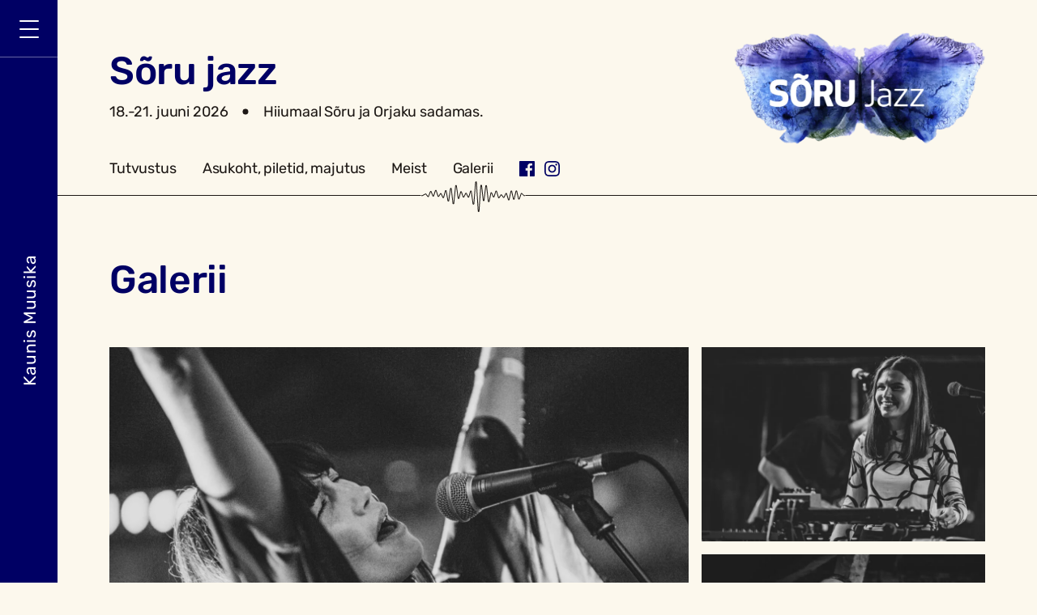

--- FILE ---
content_type: text/html; charset=UTF-8
request_url: https://kaunismuusika.ee/soru-jazz/galerii/
body_size: 12706
content:
<!DOCTYPE html><html lang="en-US" class="no-js"><head><meta charset="UTF-8"><link media="all" href="https://kaunismuusika.ee/wp-content/cache/autoptimize/css/autoptimize_25f5abc551d2cb9daea4e59b4686d245.css" rel="stylesheet"><title>Galerii - Kaunis muusika</title><meta http-equiv="X-UA-Compatible" content="IE=edge"><meta name="viewport" content="width=device-width, initial-scale=1.0"><meta name='robots' content='index, follow, max-image-preview:large, max-snippet:-1, max-video-preview:-1' /><link rel="canonical" href="https://kaunismuusika.ee/soru-jazz/galerii/" /><meta property="og:locale" content="en_US" /><meta property="og:type" content="article" /><meta property="og:title" content="Galerii - Kaunis muusika" /><meta property="og:url" content="https://kaunismuusika.ee/soru-jazz/galerii/" /><meta property="og:site_name" content="Kaunis muusika" /><meta property="article:modified_time" content="2025-06-30T16:57:58+00:00" /><meta name="twitter:card" content="summary_large_image" /> <script type="application/ld+json" class="yoast-schema-graph">{"@context":"https://schema.org","@graph":[{"@type":"WebPage","@id":"https://kaunismuusika.ee/soru-jazz/galerii/","url":"https://kaunismuusika.ee/soru-jazz/galerii/","name":"Galerii - Kaunis muusika","isPartOf":{"@id":"https://kaunismuusika.ee/#website"},"datePublished":"2021-04-12T07:28:30+00:00","dateModified":"2025-06-30T16:57:58+00:00","breadcrumb":{"@id":"https://kaunismuusika.ee/soru-jazz/galerii/#breadcrumb"},"inLanguage":"en-US","potentialAction":[{"@type":"ReadAction","target":["https://kaunismuusika.ee/soru-jazz/galerii/"]}]},{"@type":"BreadcrumbList","@id":"https://kaunismuusika.ee/soru-jazz/galerii/#breadcrumb","itemListElement":[{"@type":"ListItem","position":1,"name":"Home","item":"https://kaunismuusika.ee/"},{"@type":"ListItem","position":2,"name":"Sõru jazz","item":"https://kaunismuusika.ee/soru-jazz/"},{"@type":"ListItem","position":3,"name":"Galerii"}]},{"@type":"WebSite","@id":"https://kaunismuusika.ee/#website","url":"https://kaunismuusika.ee/","name":"Kaunis muusika","description":"","potentialAction":[{"@type":"SearchAction","target":{"@type":"EntryPoint","urlTemplate":"https://kaunismuusika.ee/?s={search_term_string}"},"query-input":{"@type":"PropertyValueSpecification","valueRequired":true,"valueName":"search_term_string"}}],"inLanguage":"en-US"}]}</script> <link rel="https://api.w.org/" href="https://kaunismuusika.ee/wp-json/" /><link rel="alternate" title="JSON" type="application/json" href="https://kaunismuusika.ee/wp-json/wp/v2/pages/84" /><link rel="alternate" title="oEmbed (JSON)" type="application/json+oembed" href="https://kaunismuusika.ee/wp-json/oembed/1.0/embed?url=https%3A%2F%2Fkaunismuusika.ee%2Fsoru-jazz%2Fgalerii%2F" /><link rel="alternate" title="oEmbed (XML)" type="text/xml+oembed" href="https://kaunismuusika.ee/wp-json/oembed/1.0/embed?url=https%3A%2F%2Fkaunismuusika.ee%2Fsoru-jazz%2Fgalerii%2F&#038;format=xml" /><link rel="icon" href="https://kaunismuusika.ee/wp-content/uploads/2021/04/cropped-favicon-2-500x500.png" sizes="32x32" /><link rel="icon" href="https://kaunismuusika.ee/wp-content/uploads/2021/04/cropped-favicon-2-500x500.png" sizes="192x192" /><link rel="apple-touch-icon" href="https://kaunismuusika.ee/wp-content/uploads/2021/04/cropped-favicon-2-500x500.png" /><meta name="msapplication-TileImage" content="https://kaunismuusika.ee/wp-content/uploads/2021/04/cropped-favicon-2-500x500.png" />  <script async src="https://www.googletagmanager.com/gtag/js?id=G-XHNR69ETVL"></script> <script>window.dataLayer = window.dataLayer || [];
  function gtag(){dataLayer.push(arguments);}
  gtag('js', new Date());

  gtag('config', 'G-XHNR69ETVL');</script> </head><body class="wp-singular page-template-default page page-id-84 page-child parent-pageid-63 wp-theme-kaunismuusika galerii"><header><div class="header_container d-flex"><div class="menu_wrapper"><div class="menu_container d-flex flex-column justify-content-lg-between justify-content-center align-items-lg-start align-items-center"><div class="d-flex"><div id="header_menu"><ul><li id="menu-item-73" class="menu-item menu-item-type-post_type menu-item-object-page current-page-ancestor menu-item-73"><a href="https://kaunismuusika.ee/soru-jazz/">Sõru jazz</a></li><li id="menu-item-74" class="menu-item menu-item-type-post_type menu-item-object-page menu-item-74"><a href="https://kaunismuusika.ee/tuletorni-kontsert/">Tuletorni kontsert</a></li><li id="menu-item-560" class="menu-item menu-item-type-custom menu-item-object-custom menu-item-560"><a target="_blank" href="https://www.facebook.com/esmaspaevajazz/">Esmaspäeva jazz</a></li><li id="menu-item-561" class="menu-item menu-item-type-custom menu-item-object-custom menu-item-561"><a target="_blank" href="https://koltsumois.ee/sundmused/">Kõltsu Mõisa kontserdid</a></li></ul></div></div><div class="menu_bottom"><p>Kauni Muusika MTÜ<br /> Registrikood 80318288<br /> KMKR number EE101551296<br /> <a href="mailto:Pille.lukin@gmail.com">Pille.lukin@gmail.com</a><br /> <a href="tel:+3725146625">+372 5146625</a></p></div></div></div><div class="menubar d-flex flex-lg-column align-items-center align-items-lg-start"><div class="hamburger hamburger--squeeze js-hamburger"><div class="hamburger-box"><div class="hamburger-inner"></div></div></div><div class="menubar_text"> <a id="home_url" href="https://kaunismuusika.ee">Kaunis Muusika</a></div></div></div></header><main id="content" class="default_page"><div class="container"><div class="content"><div class="event-header"><div class="event_upper d-flex justify-content-between"><div class="left"><h2>Sõru jazz</h2><div class="event_data d-flex flex-wrap"><p>18.-21. juuni 2026</p><p>Hiiumaal Sõru ja Orjaku sadamas.</p></div></div><div class="right"> <noscript><img src="https://kaunismuusika.ee/wp-content/uploads/2021/04/soru_jazz_logo_2021_taustata-750x335.png" alt="" width="750" height="335" /></noscript><img class="lazyload" src='data:image/svg+xml,%3Csvg%20xmlns=%22http://www.w3.org/2000/svg%22%20viewBox=%220%200%20750%20335%22%3E%3C/svg%3E' data-src="https://kaunismuusika.ee/wp-content/uploads/2021/04/soru_jazz_logo_2021_taustata-750x335.png" alt="" width="750" height="335" /></div></div><div class="event_menu row flex-lg-nowrap"><div class="col-12"><div class="menu_wrapper row flex-lg-row flex-column justify-content-between justify-content-lg-start align-items-center"><div class="menu_links col col-auto"><div class="row flex-lg-row flex-column align-items-center"><div class="event_title col d-lg-none d-block col-auto"><h2>Sõru jazz</h2></div><div class="col col-auto"> <a href="https://kaunismuusika.ee/soru-jazz/tutvustus/">Tutvustus</a></div><div class="col col-auto"> <a href="https://kaunismuusika.ee/soru-jazz/asukoht-ja-piletiinfo/">Asukoht, piletid, majutus</a></div><div class="col col-auto"> <a href="https://kaunismuusika.ee/soru-jazz/meist/">Meist</a></div><div class="col col-auto active"> <a href="https://kaunismuusika.ee/soru-jazz/galerii/">Galerii</a><div class="page_active"> <img class="no-lazy" src="https://kaunismuusika.ee/wp-content/themes/kaunismuusika/images/icons/lainetus.svg" alt="" /> <img class="d-lg-none d-block no-lazy" src="https://kaunismuusika.ee/wp-content/themes/kaunismuusika/images/icons/lainetus.svg" alt="" /></div></div></div></div><div class="col col-auto d-flex social"> <a href="https://www.facebook.com/sorujazz" target="_BLANK"> <noscript><img src="https://kaunismuusika.ee/wp-content/uploads/2021/04/Facebook-black.svg" alt="" /></noscript><img class="lazyload" src='data:image/svg+xml,%3Csvg%20xmlns=%22http://www.w3.org/2000/svg%22%20viewBox=%220%200%20210%20140%22%3E%3C/svg%3E' data-src="https://kaunismuusika.ee/wp-content/uploads/2021/04/Facebook-black.svg" alt="" /> </a> <a href="https://www.instagram.com/sorujazzfestival/" target="_BLANK"> <noscript><img src="https://kaunismuusika.ee/wp-content/uploads/2021/04/Instagram-black.svg" alt="" /></noscript><img class="lazyload" src='data:image/svg+xml,%3Csvg%20xmlns=%22http://www.w3.org/2000/svg%22%20viewBox=%220%200%20210%20140%22%3E%3C/svg%3E' data-src="https://kaunismuusika.ee/wp-content/uploads/2021/04/Instagram-black.svg" alt="" /> </a></div></div></div></div><div class="wave_mobile"> <img class="no-lazy" src="https://kaunismuusika.ee/wp-content/themes/kaunismuusika/images/icons/lainetus.svg" alt="" /></div></div><div id="gallery-block-block_49a237a6b8f7a24382966e47a879c30c" class="gallery-block"><div class="block_title"><h2>Galerii</h2></div><div class="gallery"><div class="row"><div class="col wide col-md-8 col-12"> <a href="https://kaunismuusika.ee/wp-content/uploads/2021/04/DSC7623Sven-Tupits-fotogeen.comSven-Tupits-fotogeen.com-copy.jpg" data-fancybox="gallery-block-block_49a237a6b8f7a24382966e47a879c30c" rel="gallery"><div class="lazyload image bg-center" data-bg="https://kaunismuusika.ee/wp-content/uploads/2021/04/DSC7623Sven-Tupits-fotogeen.comSven-Tupits-fotogeen.com-copy-1500x1000.jpg" style="background-image: url(data:image/svg+xml,%3Csvg%20xmlns=%22http://www.w3.org/2000/svg%22%20viewBox=%220%200%20500%20300%22%3E%3C/svg%3E);"></div> </a></div><div class="col col-md-4 col-12 col-container"><div class="row"><div class="col col-md-12 col-12"> <a href="https://kaunismuusika.ee/wp-content/uploads/2022/07/DSC4036_Sven_Tupits-1-scaled.jpg" data-fancybox="gallery-block-block_49a237a6b8f7a24382966e47a879c30c" rel="gallery"><div class="lazyload image bg-center" data-bg="https://kaunismuusika.ee/wp-content/uploads/2022/07/DSC4036_Sven_Tupits-1-750x563.jpg" style="background-image: url(data:image/svg+xml,%3Csvg%20xmlns=%22http://www.w3.org/2000/svg%22%20viewBox=%220%200%20500%20300%22%3E%3C/svg%3E);"></div> </a></div><div class="col col-md-12 col-12"> <a href="https://kaunismuusika.ee/wp-content/uploads/2021/04/DSC6854Sven-Tupits-fotogeen.comSven-Tupits-fotogeen.com_.jpg" data-fancybox="gallery-block-block_49a237a6b8f7a24382966e47a879c30c" rel="gallery"><div class="lazyload image bg-center" data-bg="https://kaunismuusika.ee/wp-content/uploads/2021/04/DSC6854Sven-Tupits-fotogeen.comSven-Tupits-fotogeen.com_-750x563.jpg" style="background-image: url(data:image/svg+xml,%3Csvg%20xmlns=%22http://www.w3.org/2000/svg%22%20viewBox=%220%200%20500%20300%22%3E%3C/svg%3E);"></div> </a></div></div></div></div><div class="row"><div class="col wide col-md-8 col-12"> <a href="https://kaunismuusika.ee/wp-content/uploads/2021/04/Rene-08120-copy.jpg" data-fancybox="gallery-block-block_49a237a6b8f7a24382966e47a879c30c" rel="gallery"><div class="lazyload image bg-center" data-bg="https://kaunismuusika.ee/wp-content/uploads/2021/04/Rene-08120-copy-1500x1000.jpg" style="background-image: url(data:image/svg+xml,%3Csvg%20xmlns=%22http://www.w3.org/2000/svg%22%20viewBox=%220%200%20500%20300%22%3E%3C/svg%3E);"></div> </a></div><div class="col col-md-4 col-12 col-container"><div class="row"><div class="col col-md-12 col-12"> <a href="https://kaunismuusika.ee/wp-content/uploads/2021/04/Rene-05667-copy.jpg" data-fancybox="gallery-block-block_49a237a6b8f7a24382966e47a879c30c" rel="gallery"><div class="lazyload image bg-center" data-bg="https://kaunismuusika.ee/wp-content/uploads/2021/04/Rene-05667-copy-750x500.jpg" style="background-image: url(data:image/svg+xml,%3Csvg%20xmlns=%22http://www.w3.org/2000/svg%22%20viewBox=%220%200%20500%20300%22%3E%3C/svg%3E);"></div> </a></div><div class="col col-md-12 col-12"> <a href="https://kaunismuusika.ee/wp-content/uploads/2021/04/Rene-05209-copy.jpg" data-fancybox="gallery-block-block_49a237a6b8f7a24382966e47a879c30c" rel="gallery"><div class="lazyload image bg-center" data-bg="https://kaunismuusika.ee/wp-content/uploads/2021/04/Rene-05209-copy-750x500.jpg" style="background-image: url(data:image/svg+xml,%3Csvg%20xmlns=%22http://www.w3.org/2000/svg%22%20viewBox=%220%200%20500%20300%22%3E%3C/svg%3E);"></div> </a></div></div></div></div><div class="row"><div class="col wide col-md-8 col-12"> <a href="https://kaunismuusika.ee/wp-content/uploads/2021/04/Rene-07373-copy.jpg" data-fancybox="gallery-block-block_49a237a6b8f7a24382966e47a879c30c" rel="gallery"><div class="lazyload image bg-center" data-bg="https://kaunismuusika.ee/wp-content/uploads/2021/04/Rene-07373-copy-1500x1000.jpg" style="background-image: url(data:image/svg+xml,%3Csvg%20xmlns=%22http://www.w3.org/2000/svg%22%20viewBox=%220%200%20500%20300%22%3E%3C/svg%3E);"></div> </a></div><div class="col col-md-4 col-12 col-container"><div class="row"><div class="col col-md-12 col-12"> <a href="https://kaunismuusika.ee/wp-content/uploads/2021/04/Rene-08236-copy.jpg" data-fancybox="gallery-block-block_49a237a6b8f7a24382966e47a879c30c" rel="gallery"><div class="lazyload image bg-center" data-bg="https://kaunismuusika.ee/wp-content/uploads/2021/04/Rene-08236-copy-750x500.jpg" style="background-image: url(data:image/svg+xml,%3Csvg%20xmlns=%22http://www.w3.org/2000/svg%22%20viewBox=%220%200%20500%20300%22%3E%3C/svg%3E);"></div> </a></div><div class="col col-md-12 col-12"> <a href="https://kaunismuusika.ee/wp-content/uploads/2021/04/Rene-07251-copy.jpg" data-fancybox="gallery-block-block_49a237a6b8f7a24382966e47a879c30c" rel="gallery"><div class="lazyload image bg-center" data-bg="https://kaunismuusika.ee/wp-content/uploads/2021/04/Rene-07251-copy-750x500.jpg" style="background-image: url(data:image/svg+xml,%3Csvg%20xmlns=%22http://www.w3.org/2000/svg%22%20viewBox=%220%200%20500%20300%22%3E%3C/svg%3E);"></div> </a></div></div></div></div><div class="row"><div class="col wide col-md-8 col-12"> <a href="https://kaunismuusika.ee/wp-content/uploads/2021/04/DSC6009_SvenTupits_SvenTupits-copy.jpg" data-fancybox="gallery-block-block_49a237a6b8f7a24382966e47a879c30c" rel="gallery"><div class="lazyload image bg-center" data-bg="https://kaunismuusika.ee/wp-content/uploads/2021/04/DSC6009_SvenTupits_SvenTupits-copy-1500x1125.jpg" style="background-image: url(data:image/svg+xml,%3Csvg%20xmlns=%22http://www.w3.org/2000/svg%22%20viewBox=%220%200%20500%20300%22%3E%3C/svg%3E);"></div> </a></div><div class="col col-md-4 col-12 col-container"><div class="row"><div class="col col-md-12 col-12"> <a href="https://kaunismuusika.ee/wp-content/uploads/2021/04/Rene-06877-copy.jpg" data-fancybox="gallery-block-block_49a237a6b8f7a24382966e47a879c30c" rel="gallery"><div class="lazyload image bg-center" data-bg="https://kaunismuusika.ee/wp-content/uploads/2021/04/Rene-06877-copy-750x500.jpg" style="background-image: url(data:image/svg+xml,%3Csvg%20xmlns=%22http://www.w3.org/2000/svg%22%20viewBox=%220%200%20500%20300%22%3E%3C/svg%3E);"></div> </a></div><div class="col col-md-12 col-12"> <a href="https://kaunismuusika.ee/wp-content/uploads/2021/04/DSC5408_SvenTupits_SvenTupits.jpg" data-fancybox="gallery-block-block_49a237a6b8f7a24382966e47a879c30c" rel="gallery"><div class="lazyload image bg-center" data-bg="https://kaunismuusika.ee/wp-content/uploads/2021/04/DSC5408_SvenTupits_SvenTupits-750x750.jpg" style="background-image: url(data:image/svg+xml,%3Csvg%20xmlns=%22http://www.w3.org/2000/svg%22%20viewBox=%220%200%20500%20300%22%3E%3C/svg%3E);"></div> </a></div></div></div></div></div></div><div id="gallery-years-block-block_2d13ea7ba288b9308dfb7ba8859aa3a6" class="gallery-years-block"><div class="block_title"><h2>Fotogalerii läbi aegade</h2></div><div class="row"><div class="col col-lg-3 col-md-4 col-6"> <a href="https://kaunismuusika.ee/wp-content/uploads/2025/06/Soru_Jazz_2025_plakat_poster_A2_UUS-MUUDATUS_screen.jpg" data-fancybox="2025" rel="gallery"><div class="image d-flex align-items-center"> <img fetchpriority="high" decoding="async" src="https://kaunismuusika.ee/wp-content/uploads/2025/06/Soru_Jazz_2025_plakat_poster_A2_UUS-MUUDATUS_screen-750x1060.jpg" alt="" width="750" height="1060" /> <span class="year">2025</span></div> </a><div class="hidden"> <a href="https://kaunismuusika.ee/wp-content/uploads/2025/06/DSC_8557_Sven_Tupits-scaled.jpg" data-fancybox="2025" rel="gallery"></a> <a href="https://kaunismuusika.ee/wp-content/uploads/2025/06/Rene-0732.jpg" data-fancybox="2025" rel="gallery"></a> <a href="https://kaunismuusika.ee/wp-content/uploads/2025/06/DSC_7102_Sven_Tupits-scaled.jpg" data-fancybox="2025" rel="gallery"></a> <a href="https://kaunismuusika.ee/wp-content/uploads/2025/06/DSC_7173_Sven_Tupits-scaled.jpg" data-fancybox="2025" rel="gallery"></a> <a href="https://kaunismuusika.ee/wp-content/uploads/2025/06/DSC_7944_Sven_Tupits-scaled.jpg" data-fancybox="2025" rel="gallery"></a> <a href="https://kaunismuusika.ee/wp-content/uploads/2025/06/DSC_6375_Sven_Tupits-scaled.jpg" data-fancybox="2025" rel="gallery"></a> <a href="https://kaunismuusika.ee/wp-content/uploads/2025/06/DSC_8446_Sven_Tupits-scaled.jpg" data-fancybox="2025" rel="gallery"></a> <a href="https://kaunismuusika.ee/wp-content/uploads/2025/06/DSC_6302_Sven_Tupits-scaled.jpg" data-fancybox="2025" rel="gallery"></a> <a href="https://kaunismuusika.ee/wp-content/uploads/2025/06/DSC_7545_Sven_Tupits-scaled.jpg" data-fancybox="2025" rel="gallery"></a> <a href="https://kaunismuusika.ee/wp-content/uploads/2025/06/DSC_8921_Sven_Tupits-scaled.jpg" data-fancybox="2025" rel="gallery"></a> <a href="https://kaunismuusika.ee/wp-content/uploads/2025/06/MG_9265-scaled.jpg" data-fancybox="2025" rel="gallery"></a> <a href="https://kaunismuusika.ee/wp-content/uploads/2025/06/MG_9319-scaled.jpg" data-fancybox="2025" rel="gallery"></a> <a href="https://kaunismuusika.ee/wp-content/uploads/2025/06/DSC_8805_Sven_Tupits-scaled.jpg" data-fancybox="2025" rel="gallery"></a> <a href="https://kaunismuusika.ee/wp-content/uploads/2025/06/DSC_8863_Sven_Tupits-scaled.jpg" data-fancybox="2025" rel="gallery"></a> <a href="https://kaunismuusika.ee/wp-content/uploads/2025/06/DSC_7278_Sven_Tupits-scaled.jpg" data-fancybox="2025" rel="gallery"></a> <a href="https://kaunismuusika.ee/wp-content/uploads/2025/06/DSC_7231_Sven_Tupits-scaled.jpg" data-fancybox="2025" rel="gallery"></a> <a href="https://kaunismuusika.ee/wp-content/uploads/2025/06/DSC_8820_Sven_Tupits-scaled.jpg" data-fancybox="2025" rel="gallery"></a> <a href="https://kaunismuusika.ee/wp-content/uploads/2025/06/DSC_8236_Sven_Tupits-scaled.jpg" data-fancybox="2025" rel="gallery"></a> <a href="https://kaunismuusika.ee/wp-content/uploads/2025/06/DSC9915_Sven_Tupits-scaled.jpg" data-fancybox="2025" rel="gallery"></a> <a href="https://kaunismuusika.ee/wp-content/uploads/2025/06/DSC_7750_Sven_Tupits-scaled.jpg" data-fancybox="2025" rel="gallery"></a> <a href="https://kaunismuusika.ee/wp-content/uploads/2025/06/DSC_8453_Sven_Tupits-scaled.jpg" data-fancybox="2025" rel="gallery"></a> <a href="https://kaunismuusika.ee/wp-content/uploads/2025/06/DSC_8634_Sven_Tupits-scaled.jpg" data-fancybox="2025" rel="gallery"></a> <a href="https://kaunismuusika.ee/wp-content/uploads/2025/06/DSC_7810_Sven_Tupits-scaled.jpg" data-fancybox="2025" rel="gallery"></a> <a href="https://kaunismuusika.ee/wp-content/uploads/2025/06/MG_7505-scaled.jpg" data-fancybox="2025" rel="gallery"></a> <a href="https://kaunismuusika.ee/wp-content/uploads/2025/06/MG_7643-scaled.jpg" data-fancybox="2025" rel="gallery"></a> <a href="https://kaunismuusika.ee/wp-content/uploads/2025/06/MG_7706-scaled.jpg" data-fancybox="2025" rel="gallery"></a> <a href="https://kaunismuusika.ee/wp-content/uploads/2025/06/MG_8410-scaled.jpg" data-fancybox="2025" rel="gallery"></a> <a href="https://kaunismuusika.ee/wp-content/uploads/2025/06/MG_8441-scaled.jpg" data-fancybox="2025" rel="gallery"></a> <a href="https://kaunismuusika.ee/wp-content/uploads/2025/06/MG_8473-scaled.jpg" data-fancybox="2025" rel="gallery"></a> <a href="https://kaunismuusika.ee/wp-content/uploads/2025/06/MG_8506-scaled.jpg" data-fancybox="2025" rel="gallery"></a> <a href="https://kaunismuusika.ee/wp-content/uploads/2025/06/MG_9191-scaled.jpg" data-fancybox="2025" rel="gallery"></a> <a href="https://kaunismuusika.ee/wp-content/uploads/2025/06/DSC_9089_Sven_Tupits-scaled.jpg" data-fancybox="2025" rel="gallery"></a> <a href="https://kaunismuusika.ee/wp-content/uploads/2025/06/DSC_9075_Sven_Tupits-scaled.jpg" data-fancybox="2025" rel="gallery"></a> <a href="https://kaunismuusika.ee/wp-content/uploads/2025/06/Rene-1649.jpg" data-fancybox="2025" rel="gallery"></a> <a href="https://kaunismuusika.ee/wp-content/uploads/2025/06/KAK-14-scaled.jpg" data-fancybox="2025" rel="gallery"></a> <a href="https://kaunismuusika.ee/wp-content/uploads/2025/06/DSC_9164_Sven_Tupits-scaled.jpg" data-fancybox="2025" rel="gallery"></a> <a href="https://kaunismuusika.ee/wp-content/uploads/2025/06/DSC_9260_Sven_Tupits-scaled.jpg" data-fancybox="2025" rel="gallery"></a> <a href="https://kaunismuusika.ee/wp-content/uploads/2025/06/DSC_9240_Sven_Tupits-scaled.jpg" data-fancybox="2025" rel="gallery"></a> <a href="https://kaunismuusika.ee/wp-content/uploads/2025/06/KAK-20-scaled.jpg" data-fancybox="2025" rel="gallery"></a> <a href="https://kaunismuusika.ee/wp-content/uploads/2025/06/KAK-3-scaled.jpg" data-fancybox="2025" rel="gallery"></a> <a href="https://kaunismuusika.ee/wp-content/uploads/2025/06/KAK-25-scaled.jpg" data-fancybox="2025" rel="gallery"></a> <a href="https://kaunismuusika.ee/wp-content/uploads/2025/06/KAK-31-scaled.jpg" data-fancybox="2025" rel="gallery"></a> <a href="https://kaunismuusika.ee/wp-content/uploads/2025/06/KAK-32-scaled.jpg" data-fancybox="2025" rel="gallery"></a> <a href="https://kaunismuusika.ee/wp-content/uploads/2025/06/KAK-38-scaled.jpg" data-fancybox="2025" rel="gallery"></a> <a href="https://kaunismuusika.ee/wp-content/uploads/2025/06/KAK-33-scaled.jpg" data-fancybox="2025" rel="gallery"></a> <a href="https://kaunismuusika.ee/wp-content/uploads/2025/06/KAK-39-scaled.jpg" data-fancybox="2025" rel="gallery"></a> <a href="https://kaunismuusika.ee/wp-content/uploads/2025/06/KAK-37-scaled.jpg" data-fancybox="2025" rel="gallery"></a> <a href="https://kaunismuusika.ee/wp-content/uploads/2025/06/KAK-6-scaled.jpg" data-fancybox="2025" rel="gallery"></a> <a href="https://kaunismuusika.ee/wp-content/uploads/2025/06/Rene-0579.jpg" data-fancybox="2025" rel="gallery"></a> <a href="https://kaunismuusika.ee/wp-content/uploads/2025/06/Rene-0528.jpg" data-fancybox="2025" rel="gallery"></a> <a href="https://kaunismuusika.ee/wp-content/uploads/2025/06/Rene-0819.jpg" data-fancybox="2025" rel="gallery"></a> <a href="https://kaunismuusika.ee/wp-content/uploads/2025/06/Rene-0438.jpg" data-fancybox="2025" rel="gallery"></a> <a href="https://kaunismuusika.ee/wp-content/uploads/2025/06/MG_8224-scaled.jpg" data-fancybox="2025" rel="gallery"></a> <a href="https://kaunismuusika.ee/wp-content/uploads/2025/06/DSC_8324_Sven_Tupits-scaled.jpg" data-fancybox="2025" rel="gallery"></a> <a href="https://kaunismuusika.ee/wp-content/uploads/2025/06/DSC9863_Sven_Tupits-scaled.jpg" data-fancybox="2025" rel="gallery"></a> <a href="https://kaunismuusika.ee/wp-content/uploads/2025/06/DSC_8259_Sven_Tupits-scaled.jpg" data-fancybox="2025" rel="gallery"></a> <a href="https://kaunismuusika.ee/wp-content/uploads/2025/06/DSC_7983_Sven_Tupits-scaled.jpg" data-fancybox="2025" rel="gallery"></a> <a href="https://kaunismuusika.ee/wp-content/uploads/2025/06/DSC_8289_Sven_Tupits-scaled.jpg" data-fancybox="2025" rel="gallery"></a> <a href="https://kaunismuusika.ee/wp-content/uploads/2025/06/DSC_8297_Sven_Tupits-scaled.jpg" data-fancybox="2025" rel="gallery"></a> <a href="https://kaunismuusika.ee/wp-content/uploads/2025/06/DSC_8310_Sven_Tupits-scaled.jpg" data-fancybox="2025" rel="gallery"></a> <a href="https://kaunismuusika.ee/wp-content/uploads/2025/06/DSC_7986_Sven_Tupits-scaled.jpg" data-fancybox="2025" rel="gallery"></a> <a href="https://kaunismuusika.ee/wp-content/uploads/2025/06/Rene-0291.jpg" data-fancybox="2025" rel="gallery"></a> <a href="https://kaunismuusika.ee/wp-content/uploads/2025/06/Rene-0489.jpg" data-fancybox="2025" rel="gallery"></a> <a href="https://kaunismuusika.ee/wp-content/uploads/2025/06/Rene-0469.jpg" data-fancybox="2025" rel="gallery"></a> <a href="https://kaunismuusika.ee/wp-content/uploads/2025/06/Rene-0331.jpg" data-fancybox="2025" rel="gallery"></a> <a href="https://kaunismuusika.ee/wp-content/uploads/2025/06/Rene-0481.jpg" data-fancybox="2025" rel="gallery"></a> <a href="https://kaunismuusika.ee/wp-content/uploads/2025/06/Rene-1108.jpg" data-fancybox="2025" rel="gallery"></a> <a href="https://kaunismuusika.ee/wp-content/uploads/2025/06/DSC_5831_Sven_Tupits-scaled.jpg" data-fancybox="2025" rel="gallery"></a> <a href="https://kaunismuusika.ee/wp-content/uploads/2025/06/Rene-0321.jpg" data-fancybox="2025" rel="gallery"></a> <a href="https://kaunismuusika.ee/wp-content/uploads/2025/06/KAK-18-scaled.jpg" data-fancybox="2025" rel="gallery"></a> <a href="https://kaunismuusika.ee/wp-content/uploads/2025/06/Rene-1781.jpg" data-fancybox="2025" rel="gallery"></a> <a href="https://kaunismuusika.ee/wp-content/uploads/2025/06/Rene-0461.jpg" data-fancybox="2025" rel="gallery"></a> <a href="https://kaunismuusika.ee/wp-content/uploads/2025/06/DSC_7661_Sven_Tupits-scaled.jpg" data-fancybox="2025" rel="gallery"></a> <a href="https://kaunismuusika.ee/wp-content/uploads/2025/06/Rene-0355.jpg" data-fancybox="2025" rel="gallery"></a> <a href="https://kaunismuusika.ee/wp-content/uploads/2025/06/DSC_9573_Sven_Tupits-scaled.jpg" data-fancybox="2025" rel="gallery"></a> <a href="https://kaunismuusika.ee/wp-content/uploads/2025/06/KAK-16-scaled.jpg" data-fancybox="2025" rel="gallery"></a> <a href="https://kaunismuusika.ee/wp-content/uploads/2025/06/KAK-12-scaled.jpg" data-fancybox="2025" rel="gallery"></a> <a href="https://kaunismuusika.ee/wp-content/uploads/2025/06/Rene-0498.jpg" data-fancybox="2025" rel="gallery"></a> <a href="https://kaunismuusika.ee/wp-content/uploads/2025/06/DSC_8133_Sven_Tupits-scaled.jpg" data-fancybox="2025" rel="gallery"></a> <a href="https://kaunismuusika.ee/wp-content/uploads/2025/06/Rene-0359.jpg" data-fancybox="2025" rel="gallery"></a> <a href="https://kaunismuusika.ee/wp-content/uploads/2025/06/Rene-1032.jpg" data-fancybox="2025" rel="gallery"></a> <a href="https://kaunismuusika.ee/wp-content/uploads/2025/06/Rene-0523.jpg" data-fancybox="2025" rel="gallery"></a> <a href="https://kaunismuusika.ee/wp-content/uploads/2025/06/Rene-0590.jpg" data-fancybox="2025" rel="gallery"></a> <a href="https://kaunismuusika.ee/wp-content/uploads/2025/06/Rene-0643.jpg" data-fancybox="2025" rel="gallery"></a> <a href="https://kaunismuusika.ee/wp-content/uploads/2025/06/Rene-0573.jpg" data-fancybox="2025" rel="gallery"></a> <a href="https://kaunismuusika.ee/wp-content/uploads/2025/06/Rene-0553.jpg" data-fancybox="2025" rel="gallery"></a> <a href="https://kaunismuusika.ee/wp-content/uploads/2025/06/Rene-1007.jpg" data-fancybox="2025" rel="gallery"></a> <a href="https://kaunismuusika.ee/wp-content/uploads/2025/06/Rene-1022.jpg" data-fancybox="2025" rel="gallery"></a> <a href="https://kaunismuusika.ee/wp-content/uploads/2025/06/Rene-1144.jpg" data-fancybox="2025" rel="gallery"></a> <a href="https://kaunismuusika.ee/wp-content/uploads/2025/06/Rene-1171.jpg" data-fancybox="2025" rel="gallery"></a> <a href="https://kaunismuusika.ee/wp-content/uploads/2025/06/Rene-1326.jpg" data-fancybox="2025" rel="gallery"></a> <a href="https://kaunismuusika.ee/wp-content/uploads/2025/06/Rene-1434.jpg" data-fancybox="2025" rel="gallery"></a> <a href="https://kaunismuusika.ee/wp-content/uploads/2025/06/Rene-0840.jpg" data-fancybox="2025" rel="gallery"></a> <a href="https://kaunismuusika.ee/wp-content/uploads/2025/06/Rene-0892.jpg" data-fancybox="2025" rel="gallery"></a> <a href="https://kaunismuusika.ee/wp-content/uploads/2025/06/Rene-1482.jpg" data-fancybox="2025" rel="gallery"></a> <a href="https://kaunismuusika.ee/wp-content/uploads/2025/06/Rene-1483.jpg" data-fancybox="2025" rel="gallery"></a> <a href="https://kaunismuusika.ee/wp-content/uploads/2025/06/Rene-1540.jpg" data-fancybox="2025" rel="gallery"></a> <a href="https://kaunismuusika.ee/wp-content/uploads/2025/06/Rene-1625.jpg" data-fancybox="2025" rel="gallery"></a> <a href="https://kaunismuusika.ee/wp-content/uploads/2025/06/Rene-1837.jpg" data-fancybox="2025" rel="gallery"></a> <a href="https://kaunismuusika.ee/wp-content/uploads/2025/06/Rene-10014.jpg" data-fancybox="2025" rel="gallery"></a> <a href="https://kaunismuusika.ee/wp-content/uploads/2025/06/Rene-10022.jpg" data-fancybox="2025" rel="gallery"></a> <a href="https://kaunismuusika.ee/wp-content/uploads/2025/06/Rene-10065.jpg" data-fancybox="2025" rel="gallery"></a> <a href="https://kaunismuusika.ee/wp-content/uploads/2025/06/DSC_5842_Sven_Tupits-scaled.jpg" data-fancybox="2025" rel="gallery"></a> <a href="https://kaunismuusika.ee/wp-content/uploads/2025/06/DSC_5872_Sven_Tupits-scaled.jpg" data-fancybox="2025" rel="gallery"></a> <a href="https://kaunismuusika.ee/wp-content/uploads/2025/06/DSC_6092_Sven_Tupits-scaled.jpg" data-fancybox="2025" rel="gallery"></a> <a href="https://kaunismuusika.ee/wp-content/uploads/2025/06/DSC_6068_Sven_Tupits-scaled.jpg" data-fancybox="2025" rel="gallery"></a> <a href="https://kaunismuusika.ee/wp-content/uploads/2025/06/Rene-10239.jpg" data-fancybox="2025" rel="gallery"></a> <a href="https://kaunismuusika.ee/wp-content/uploads/2025/06/DSC_9688_Sven_Tupits-scaled.jpg" data-fancybox="2025" rel="gallery"></a> <a href="https://kaunismuusika.ee/wp-content/uploads/2025/06/DSC_9729_Sven_Tupits-scaled.jpg" data-fancybox="2025" rel="gallery"></a> <a href="https://kaunismuusika.ee/wp-content/uploads/2025/06/DSC_9757_Sven_Tupits-scaled.jpg" data-fancybox="2025" rel="gallery"></a> <a href="https://kaunismuusika.ee/wp-content/uploads/2025/06/DSC_9820_Sven_Tupits-scaled.jpg" data-fancybox="2025" rel="gallery"></a> <a href="https://kaunismuusika.ee/wp-content/uploads/2025/06/Rene-2119.jpg" data-fancybox="2025" rel="gallery"></a> <a href="https://kaunismuusika.ee/wp-content/uploads/2025/06/Rene-2121.jpg" data-fancybox="2025" rel="gallery"></a> <a href="https://kaunismuusika.ee/wp-content/uploads/2025/06/Rene-2233.jpg" data-fancybox="2025" rel="gallery"></a> <a href="https://kaunismuusika.ee/wp-content/uploads/2025/06/Rene-2060.jpg" data-fancybox="2025" rel="gallery"></a> <a href="https://kaunismuusika.ee/wp-content/uploads/2025/06/Rene-2157.jpg" data-fancybox="2025" rel="gallery"></a> <a href="https://kaunismuusika.ee/wp-content/uploads/2025/06/DSC_9716_Sven_Tupits-scaled.jpg" data-fancybox="2025" rel="gallery"></a> <a href="https://kaunismuusika.ee/wp-content/uploads/2025/06/DSC_9719_Sven_Tupits-scaled.jpg" data-fancybox="2025" rel="gallery"></a> <a href="https://kaunismuusika.ee/wp-content/uploads/2025/06/DSC_9837_Sven_Tupits-scaled.jpg" data-fancybox="2025" rel="gallery"></a> <a href="https://kaunismuusika.ee/wp-content/uploads/2025/06/DSC_9838_Sven_Tupits-scaled.jpg" data-fancybox="2025" rel="gallery"></a> <a href="https://kaunismuusika.ee/wp-content/uploads/2025/06/DSC_9809_Sven_Tupits-scaled.jpg" data-fancybox="2025" rel="gallery"></a> <a href="https://kaunismuusika.ee/wp-content/uploads/2025/06/DSC_9715_Sven_Tupits-scaled.jpg" data-fancybox="2025" rel="gallery"></a> <a href="https://kaunismuusika.ee/wp-content/uploads/2025/06/DSC_9742_Sven_Tupits-scaled.jpg" data-fancybox="2025" rel="gallery"></a></div></div><div class="col col-lg-3 col-md-4 col-6"> <a href="https://kaunismuusika.ee/wp-content/uploads/2024/06/Soru_Jazz_2024_plakat_A2_screen.jpg" data-fancybox="2024" rel="gallery"><div class="image d-flex align-items-center"> <noscript><img decoding="async" src="https://kaunismuusika.ee/wp-content/uploads/2024/06/Soru_Jazz_2024_plakat_A2_screen-750x1060.jpg" alt="" width="750" height="1060" /></noscript><img class="lazyload" decoding="async" src='data:image/svg+xml,%3Csvg%20xmlns=%22http://www.w3.org/2000/svg%22%20viewBox=%220%200%20750%201060%22%3E%3C/svg%3E' data-src="https://kaunismuusika.ee/wp-content/uploads/2024/06/Soru_Jazz_2024_plakat_A2_screen-750x1060.jpg" alt="" width="750" height="1060" /> <span class="year">2024</span></div> </a><div class="hidden"> <a href="https://kaunismuusika.ee/wp-content/uploads/2024/06/1Rene-2314.jpg" data-fancybox="2024" rel="gallery"></a> <a href="https://kaunismuusika.ee/wp-content/uploads/2024/06/2Rene-2500.jpg" data-fancybox="2024" rel="gallery"></a> <a href="https://kaunismuusika.ee/wp-content/uploads/2024/06/3DSC3194_Sven_TupitsFotogeen.com_.jpg" data-fancybox="2024" rel="gallery"></a> <a href="https://kaunismuusika.ee/wp-content/uploads/2024/06/4DSC3823_Sven_TupitsFotogeen.com_.jpg" data-fancybox="2024" rel="gallery"></a> <a href="https://kaunismuusika.ee/wp-content/uploads/2024/06/5MG_0071.jpg" data-fancybox="2024" rel="gallery"></a> <a href="https://kaunismuusika.ee/wp-content/uploads/2024/06/6DSC1384_Sven_TupitsFotogeen.com_.jpg" data-fancybox="2024" rel="gallery"></a> <a href="https://kaunismuusika.ee/wp-content/uploads/2024/06/6DSC3993_Sven_TupitsFotogeen.com_.jpg" data-fancybox="2024" rel="gallery"></a> <a href="https://kaunismuusika.ee/wp-content/uploads/2024/06/7Rene-1771.jpg" data-fancybox="2024" rel="gallery"></a> <a href="https://kaunismuusika.ee/wp-content/uploads/2024/06/9MG_0593-scaled.jpg" data-fancybox="2024" rel="gallery"></a> <a href="https://kaunismuusika.ee/wp-content/uploads/2024/06/10Rene-0888.jpg" data-fancybox="2024" rel="gallery"></a> <a href="https://kaunismuusika.ee/wp-content/uploads/2024/06/DSC0673_Sven_TupitsFotogeen.com_.jpg" data-fancybox="2024" rel="gallery"></a> <a href="https://kaunismuusika.ee/wp-content/uploads/2024/06/11MG_9126-scaled.jpg" data-fancybox="2024" rel="gallery"></a> <a href="https://kaunismuusika.ee/wp-content/uploads/2024/06/12DSC0853_Sven_TupitsFotogeen.com_.jpg" data-fancybox="2024" rel="gallery"></a> <a href="https://kaunismuusika.ee/wp-content/uploads/2024/06/DSC0858_Sven_TupitsFotogeen.com_.jpg" data-fancybox="2024" rel="gallery"></a> <a href="https://kaunismuusika.ee/wp-content/uploads/2024/06/MG_9263-scaled.jpg" data-fancybox="2024" rel="gallery"></a> <a href="https://kaunismuusika.ee/wp-content/uploads/2024/06/MG_9280-scaled.jpg" data-fancybox="2024" rel="gallery"></a> <a href="https://kaunismuusika.ee/wp-content/uploads/2024/06/DSC1102_Sven_TupitsFotogeen.com_.jpg" data-fancybox="2024" rel="gallery"></a> <a href="https://kaunismuusika.ee/wp-content/uploads/2024/06/DSC1434_Sven_TupitsFotogeen.com_.jpg" data-fancybox="2024" rel="gallery"></a> <a href="https://kaunismuusika.ee/wp-content/uploads/2024/06/DSC1514_Sven_TupitsFotogeen.com_.jpg" data-fancybox="2024" rel="gallery"></a> <a href="https://kaunismuusika.ee/wp-content/uploads/2024/06/DSC1693_Sven_TupitsFotogeen.com_.jpg" data-fancybox="2024" rel="gallery"></a> <a href="https://kaunismuusika.ee/wp-content/uploads/2024/06/DSC1941_Sven_TupitsFotogeen.com_.jpg" data-fancybox="2024" rel="gallery"></a> <a href="https://kaunismuusika.ee/wp-content/uploads/2024/06/DSC2147_Sven_TupitsFotogeen.com_.jpg" data-fancybox="2024" rel="gallery"></a> <a href="https://kaunismuusika.ee/wp-content/uploads/2024/06/DSC2319_Sven_TupitsFotogeen.com_.jpg" data-fancybox="2024" rel="gallery"></a> <a href="https://kaunismuusika.ee/wp-content/uploads/2024/06/DSC2732_Sven_TupitsFotogeen.com_.jpg" data-fancybox="2024" rel="gallery"></a> <a href="https://kaunismuusika.ee/wp-content/uploads/2024/06/DSC2833_Sven_TupitsFotogeen.com_.jpg" data-fancybox="2024" rel="gallery"></a> <a href="https://kaunismuusika.ee/wp-content/uploads/2024/06/DSC2853_Sven_TupitsFotogeen.com_.jpg" data-fancybox="2024" rel="gallery"></a> <a href="https://kaunismuusika.ee/wp-content/uploads/2024/06/DSC2869_Sven_TupitsFotogeen.com_.jpg" data-fancybox="2024" rel="gallery"></a> <a href="https://kaunismuusika.ee/wp-content/uploads/2024/06/DSC2943_Sven_TupitsFotogeen.com_.jpg" data-fancybox="2024" rel="gallery"></a> <a href="https://kaunismuusika.ee/wp-content/uploads/2024/06/DSC3017_Sven_TupitsFotogeen.com_.jpg" data-fancybox="2024" rel="gallery"></a> <a href="https://kaunismuusika.ee/wp-content/uploads/2024/06/DSC3103_Sven_TupitsFotogeen.com_.jpg" data-fancybox="2024" rel="gallery"></a> <a href="https://kaunismuusika.ee/wp-content/uploads/2024/06/DSC3109_Sven_TupitsFotogeen.com_.jpg" data-fancybox="2024" rel="gallery"></a> <a href="https://kaunismuusika.ee/wp-content/uploads/2024/06/DSC3123_Sven_TupitsFotogeen.com_.jpg" data-fancybox="2024" rel="gallery"></a> <a href="https://kaunismuusika.ee/wp-content/uploads/2024/06/DSC3159_Sven_TupitsFotogeen.com_.jpg" data-fancybox="2024" rel="gallery"></a> <a href="https://kaunismuusika.ee/wp-content/uploads/2024/06/DSC3173_Sven_TupitsFotogeen.com_.jpg" data-fancybox="2024" rel="gallery"></a> <a href="https://kaunismuusika.ee/wp-content/uploads/2024/06/DSC3207_Sven_TupitsFotogeen.com_.jpg" data-fancybox="2024" rel="gallery"></a> <a href="https://kaunismuusika.ee/wp-content/uploads/2024/06/DSC3236_Sven_TupitsFotogeen.com_.jpg" data-fancybox="2024" rel="gallery"></a> <a href="https://kaunismuusika.ee/wp-content/uploads/2024/06/DSC3240_Sven_TupitsFotogeen.com_.jpg" data-fancybox="2024" rel="gallery"></a> <a href="https://kaunismuusika.ee/wp-content/uploads/2024/06/DSC3252_Sven_TupitsFotogeen.com_.jpg" data-fancybox="2024" rel="gallery"></a> <a href="https://kaunismuusika.ee/wp-content/uploads/2024/06/DSC3299_Sven_TupitsFotogeen.com_.jpg" data-fancybox="2024" rel="gallery"></a> <a href="https://kaunismuusika.ee/wp-content/uploads/2024/06/DSC3398_Sven_TupitsFotogeen.com_.jpg" data-fancybox="2024" rel="gallery"></a> <a href="https://kaunismuusika.ee/wp-content/uploads/2024/06/DSC3402_Sven_TupitsFotogeen.com_.jpg" data-fancybox="2024" rel="gallery"></a> <a href="https://kaunismuusika.ee/wp-content/uploads/2024/06/DSC3434_Sven_TupitsFotogeen.com_.jpg" data-fancybox="2024" rel="gallery"></a> <a href="https://kaunismuusika.ee/wp-content/uploads/2024/06/DSC3451_Sven_TupitsFotogeen.com_.jpg" data-fancybox="2024" rel="gallery"></a> <a href="https://kaunismuusika.ee/wp-content/uploads/2024/06/DSC3498_Sven_TupitsFotogeen.com_.jpg" data-fancybox="2024" rel="gallery"></a> <a href="https://kaunismuusika.ee/wp-content/uploads/2024/06/DSC3502_Sven_TupitsFotogeen.com_.jpg" data-fancybox="2024" rel="gallery"></a> <a href="https://kaunismuusika.ee/wp-content/uploads/2024/06/DSC3613_Sven_TupitsFotogeen.com_.jpg" data-fancybox="2024" rel="gallery"></a> <a href="https://kaunismuusika.ee/wp-content/uploads/2024/06/DSC3656_Sven_TupitsFotogeen.com_.jpg" data-fancybox="2024" rel="gallery"></a> <a href="https://kaunismuusika.ee/wp-content/uploads/2024/06/DSC3711_Sven_TupitsFotogeen.com_.jpg" data-fancybox="2024" rel="gallery"></a> <a href="https://kaunismuusika.ee/wp-content/uploads/2024/06/DSC3788_Sven_TupitsFotogeen.com_.jpg" data-fancybox="2024" rel="gallery"></a> <a href="https://kaunismuusika.ee/wp-content/uploads/2024/06/DSC4116_Sven_TupitsFotogeen.com_.jpg" data-fancybox="2024" rel="gallery"></a> <a href="https://kaunismuusika.ee/wp-content/uploads/2024/06/DSC4142_Sven_TupitsFotogeen.com_.jpg" data-fancybox="2024" rel="gallery"></a> <a href="https://kaunismuusika.ee/wp-content/uploads/2024/06/DSC4207_Sven_TupitsFotogeen.com_.jpg" data-fancybox="2024" rel="gallery"></a> <a href="https://kaunismuusika.ee/wp-content/uploads/2024/06/DSC4267_Sven_TupitsFotogeen.com_.jpg" data-fancybox="2024" rel="gallery"></a> <a href="https://kaunismuusika.ee/wp-content/uploads/2024/06/DSC4281_Sven_TupitsFotogeen.com_.jpg" data-fancybox="2024" rel="gallery"></a> <a href="https://kaunismuusika.ee/wp-content/uploads/2024/06/DSC4350_Sven_TupitsFotogeen.com_.jpg" data-fancybox="2024" rel="gallery"></a> <a href="https://kaunismuusika.ee/wp-content/uploads/2024/06/DSC4386_Sven_TupitsFotogeen.com_.jpg" data-fancybox="2024" rel="gallery"></a> <a href="https://kaunismuusika.ee/wp-content/uploads/2024/06/DSC4443_Sven_TupitsFotogeen.com_.jpg" data-fancybox="2024" rel="gallery"></a> <a href="https://kaunismuusika.ee/wp-content/uploads/2024/06/DSC4454_Sven_TupitsFotogeen.com_.jpg" data-fancybox="2024" rel="gallery"></a> <a href="https://kaunismuusika.ee/wp-content/uploads/2024/06/DSC4479_Sven_TupitsFotogeen.com_.jpg" data-fancybox="2024" rel="gallery"></a> <a href="https://kaunismuusika.ee/wp-content/uploads/2024/06/DSC4519_Sven_TupitsFotogeen.com_.jpg" data-fancybox="2024" rel="gallery"></a> <a href="https://kaunismuusika.ee/wp-content/uploads/2024/06/DSC4521_Sven_TupitsFotogeen.com_.jpg" data-fancybox="2024" rel="gallery"></a> <a href="https://kaunismuusika.ee/wp-content/uploads/2024/06/MG_0065.jpg" data-fancybox="2024" rel="gallery"></a> <a href="https://kaunismuusika.ee/wp-content/uploads/2024/06/MG_0172.jpg" data-fancybox="2024" rel="gallery"></a> <a href="https://kaunismuusika.ee/wp-content/uploads/2024/06/MG_0245-scaled.jpg" data-fancybox="2024" rel="gallery"></a> <a href="https://kaunismuusika.ee/wp-content/uploads/2024/06/MG_0265.jpg" data-fancybox="2024" rel="gallery"></a> <a href="https://kaunismuusika.ee/wp-content/uploads/2024/06/MG_0480.jpg" data-fancybox="2024" rel="gallery"></a> <a href="https://kaunismuusika.ee/wp-content/uploads/2024/06/MG_0596.jpg" data-fancybox="2024" rel="gallery"></a> <a href="https://kaunismuusika.ee/wp-content/uploads/2024/06/MG_0651-scaled.jpg" data-fancybox="2024" rel="gallery"></a> <a href="https://kaunismuusika.ee/wp-content/uploads/2024/06/MG_0739-scaled.jpg" data-fancybox="2024" rel="gallery"></a> <a href="https://kaunismuusika.ee/wp-content/uploads/2024/06/MG_0763.jpg" data-fancybox="2024" rel="gallery"></a> <a href="https://kaunismuusika.ee/wp-content/uploads/2024/06/MG_0892.jpg" data-fancybox="2024" rel="gallery"></a> <a href="https://kaunismuusika.ee/wp-content/uploads/2024/06/MG_0897.jpg" data-fancybox="2024" rel="gallery"></a> <a href="https://kaunismuusika.ee/wp-content/uploads/2024/06/MG_0963.jpg" data-fancybox="2024" rel="gallery"></a> <a href="https://kaunismuusika.ee/wp-content/uploads/2024/06/MG_1003.jpg" data-fancybox="2024" rel="gallery"></a> <a href="https://kaunismuusika.ee/wp-content/uploads/2024/06/MG_1161.jpg" data-fancybox="2024" rel="gallery"></a> <a href="https://kaunismuusika.ee/wp-content/uploads/2024/06/MG_1173.jpg" data-fancybox="2024" rel="gallery"></a> <a href="https://kaunismuusika.ee/wp-content/uploads/2024/06/MG_1251.jpg" data-fancybox="2024" rel="gallery"></a> <a href="https://kaunismuusika.ee/wp-content/uploads/2024/06/MG_1288.jpg" data-fancybox="2024" rel="gallery"></a> <a href="https://kaunismuusika.ee/wp-content/uploads/2024/06/MG_1354.jpg" data-fancybox="2024" rel="gallery"></a> <a href="https://kaunismuusika.ee/wp-content/uploads/2024/06/MG_1410.jpg" data-fancybox="2024" rel="gallery"></a> <a href="https://kaunismuusika.ee/wp-content/uploads/2024/06/MG_1776.jpg" data-fancybox="2024" rel="gallery"></a> <a href="https://kaunismuusika.ee/wp-content/uploads/2024/06/MG_1800.jpg" data-fancybox="2024" rel="gallery"></a> <a href="https://kaunismuusika.ee/wp-content/uploads/2024/06/MG_1859.jpg" data-fancybox="2024" rel="gallery"></a> <a href="https://kaunismuusika.ee/wp-content/uploads/2024/06/MG_1931.jpg" data-fancybox="2024" rel="gallery"></a> <a href="https://kaunismuusika.ee/wp-content/uploads/2024/06/MG_9249-scaled.jpg" data-fancybox="2024" rel="gallery"></a> <a href="https://kaunismuusika.ee/wp-content/uploads/2024/06/MG_2012.jpg" data-fancybox="2024" rel="gallery"></a> <a href="https://kaunismuusika.ee/wp-content/uploads/2024/06/MG_9188-scaled.jpg" data-fancybox="2024" rel="gallery"></a> <a href="https://kaunismuusika.ee/wp-content/uploads/2024/06/MG_9181-scaled.jpg" data-fancybox="2024" rel="gallery"></a> <a href="https://kaunismuusika.ee/wp-content/uploads/2024/06/MG_9496-scaled.jpg" data-fancybox="2024" rel="gallery"></a> <a href="https://kaunismuusika.ee/wp-content/uploads/2024/06/MG_9621-scaled.jpg" data-fancybox="2024" rel="gallery"></a> <a href="https://kaunismuusika.ee/wp-content/uploads/2024/06/MG_2239.jpg" data-fancybox="2024" rel="gallery"></a> <a href="https://kaunismuusika.ee/wp-content/uploads/2024/06/MG_2272.jpg" data-fancybox="2024" rel="gallery"></a> <a href="https://kaunismuusika.ee/wp-content/uploads/2024/06/Rene-3401.jpg" data-fancybox="2024" rel="gallery"></a> <a href="https://kaunismuusika.ee/wp-content/uploads/2024/06/Rene-3398.jpg" data-fancybox="2024" rel="gallery"></a> <a href="https://kaunismuusika.ee/wp-content/uploads/2024/06/Rene-3387.jpg" data-fancybox="2024" rel="gallery"></a> <a href="https://kaunismuusika.ee/wp-content/uploads/2024/06/MG_8951-scaled.jpg" data-fancybox="2024" rel="gallery"></a> <a href="https://kaunismuusika.ee/wp-content/uploads/2024/06/MG_9055-scaled.jpg" data-fancybox="2024" rel="gallery"></a> <a href="https://kaunismuusika.ee/wp-content/uploads/2024/06/MG_9064-scaled.jpg" data-fancybox="2024" rel="gallery"></a> <a href="https://kaunismuusika.ee/wp-content/uploads/2024/06/MG_9796.jpg" data-fancybox="2024" rel="gallery"></a> <a href="https://kaunismuusika.ee/wp-content/uploads/2024/06/MG_1477.jpg" data-fancybox="2024" rel="gallery"></a> <a href="https://kaunismuusika.ee/wp-content/uploads/2024/06/MG_9822.jpg" data-fancybox="2024" rel="gallery"></a> <a href="https://kaunismuusika.ee/wp-content/uploads/2024/06/Rene-0924.jpg" data-fancybox="2024" rel="gallery"></a> <a href="https://kaunismuusika.ee/wp-content/uploads/2024/06/Rene-1133.jpg" data-fancybox="2024" rel="gallery"></a> <a href="https://kaunismuusika.ee/wp-content/uploads/2024/06/Rene-1253.jpg" data-fancybox="2024" rel="gallery"></a> <a href="https://kaunismuusika.ee/wp-content/uploads/2024/06/Rene-1306.jpg" data-fancybox="2024" rel="gallery"></a> <a href="https://kaunismuusika.ee/wp-content/uploads/2024/06/Rene-1325.jpg" data-fancybox="2024" rel="gallery"></a> <a href="https://kaunismuusika.ee/wp-content/uploads/2024/06/Rene-1418.jpg" data-fancybox="2024" rel="gallery"></a> <a href="https://kaunismuusika.ee/wp-content/uploads/2024/06/Rene-1445.jpg" data-fancybox="2024" rel="gallery"></a> <a href="https://kaunismuusika.ee/wp-content/uploads/2024/06/Rene-1508.jpg" data-fancybox="2024" rel="gallery"></a> <a href="https://kaunismuusika.ee/wp-content/uploads/2024/06/Rene-1517.jpg" data-fancybox="2024" rel="gallery"></a> <a href="https://kaunismuusika.ee/wp-content/uploads/2024/06/Rene-1655.jpg" data-fancybox="2024" rel="gallery"></a> <a href="https://kaunismuusika.ee/wp-content/uploads/2024/06/Rene-1665.jpg" data-fancybox="2024" rel="gallery"></a> <a href="https://kaunismuusika.ee/wp-content/uploads/2024/06/Rene-1796.jpg" data-fancybox="2024" rel="gallery"></a> <a href="https://kaunismuusika.ee/wp-content/uploads/2024/06/Rene-1878.jpg" data-fancybox="2024" rel="gallery"></a> <a href="https://kaunismuusika.ee/wp-content/uploads/2024/06/Rene-1974.jpg" data-fancybox="2024" rel="gallery"></a> <a href="https://kaunismuusika.ee/wp-content/uploads/2024/06/Rene-2014.jpg" data-fancybox="2024" rel="gallery"></a> <a href="https://kaunismuusika.ee/wp-content/uploads/2024/06/Rene-2077.jpg" data-fancybox="2024" rel="gallery"></a> <a href="https://kaunismuusika.ee/wp-content/uploads/2024/06/Rene-2203.jpg" data-fancybox="2024" rel="gallery"></a> <a href="https://kaunismuusika.ee/wp-content/uploads/2024/06/Rene-2247.jpg" data-fancybox="2024" rel="gallery"></a> <a href="https://kaunismuusika.ee/wp-content/uploads/2024/06/Rene-2364.jpg" data-fancybox="2024" rel="gallery"></a> <a href="https://kaunismuusika.ee/wp-content/uploads/2024/06/Rene-2444.jpg" data-fancybox="2024" rel="gallery"></a> <a href="https://kaunismuusika.ee/wp-content/uploads/2024/06/Rene-2469.jpg" data-fancybox="2024" rel="gallery"></a> <a href="https://kaunismuusika.ee/wp-content/uploads/2024/06/Rene-2525.jpg" data-fancybox="2024" rel="gallery"></a> <a href="https://kaunismuusika.ee/wp-content/uploads/2024/06/Rene-2549.jpg" data-fancybox="2024" rel="gallery"></a> <a href="https://kaunismuusika.ee/wp-content/uploads/2024/06/Rene-3469.jpg" data-fancybox="2024" rel="gallery"></a> <a href="https://kaunismuusika.ee/wp-content/uploads/2024/06/Rene-3474.jpg" data-fancybox="2024" rel="gallery"></a> <a href="https://kaunismuusika.ee/wp-content/uploads/2024/06/Rene-3514.jpg" data-fancybox="2024" rel="gallery"></a> <a href="https://kaunismuusika.ee/wp-content/uploads/2024/06/Rene-3531.jpg" data-fancybox="2024" rel="gallery"></a> <a href="https://kaunismuusika.ee/wp-content/uploads/2024/06/Rene-3555.jpg" data-fancybox="2024" rel="gallery"></a> <a href="https://kaunismuusika.ee/wp-content/uploads/2024/06/Rene-3584.jpg" data-fancybox="2024" rel="gallery"></a> <a href="https://kaunismuusika.ee/wp-content/uploads/2024/06/Rene-3645.jpg" data-fancybox="2024" rel="gallery"></a> <a href="https://kaunismuusika.ee/wp-content/uploads/2024/06/Rene-3634.jpg" data-fancybox="2024" rel="gallery"></a></div></div><div class="col col-lg-3 col-md-4 col-6"> <a href="https://kaunismuusika.ee/wp-content/uploads/2023/07/Soru_Jazz_2023_plakat_A2_preview.jpg" data-fancybox="2023" rel="gallery"><div class="image d-flex align-items-center"> <noscript><img decoding="async" src="https://kaunismuusika.ee/wp-content/uploads/2023/07/Soru_Jazz_2023_plakat_A2_preview-750x1060.jpg" alt="" width="750" height="1060" /></noscript><img class="lazyload" decoding="async" src='data:image/svg+xml,%3Csvg%20xmlns=%22http://www.w3.org/2000/svg%22%20viewBox=%220%200%20750%201060%22%3E%3C/svg%3E' data-src="https://kaunismuusika.ee/wp-content/uploads/2023/07/Soru_Jazz_2023_plakat_A2_preview-750x1060.jpg" alt="" width="750" height="1060" /> <span class="year">2023</span></div> </a><div class="hidden"> <a href="https://kaunismuusika.ee/wp-content/uploads/2023/07/1Fotograaf_Sven_TupittsFotogeen.com_-scaled.jpg" data-fancybox="2023" rel="gallery"></a> <a href="https://kaunismuusika.ee/wp-content/uploads/2023/07/4Rene-1425.jpg" data-fancybox="2023" rel="gallery"></a> <a href="https://kaunismuusika.ee/wp-content/uploads/2023/07/8DSC7923Fotograaf_Sven_TupittsFotogeen.com_-scaled.jpg" data-fancybox="2023" rel="gallery"></a> <a href="https://kaunismuusika.ee/wp-content/uploads/2023/07/4Fotograaf_Sven_TupittsFotogeen.com_-scaled.jpg" data-fancybox="2023" rel="gallery"></a> <a href="https://kaunismuusika.ee/wp-content/uploads/2023/07/6Rene-1038.jpg" data-fancybox="2023" rel="gallery"></a> <a href="https://kaunismuusika.ee/wp-content/uploads/2023/07/DSC7398Fotograaf_Sven_TupittsFotogeen.com_-1-scaled.jpg" data-fancybox="2023" rel="gallery"></a> <a href="https://kaunismuusika.ee/wp-content/uploads/2023/07/3Rene-0678.jpg" data-fancybox="2023" rel="gallery"></a> <a href="https://kaunismuusika.ee/wp-content/uploads/2023/07/7DSC7643Fotograaf_Sven_TupittsFotogeen.com_-scaled.jpg" data-fancybox="2023" rel="gallery"></a> <a href="https://kaunismuusika.ee/wp-content/uploads/2023/07/DSC7045Fotograaf_Sven_TupittsFotogeen.com_-scaled.jpg" data-fancybox="2023" rel="gallery"></a> <a href="https://kaunismuusika.ee/wp-content/uploads/2023/07/DSC8271Fotograaf_Sven_TupittsFotogeen.com_-scaled.jpg" data-fancybox="2023" rel="gallery"></a> <a href="https://kaunismuusika.ee/wp-content/uploads/2023/07/DSC7828Fotograaf_Sven_TupittsFotogeen.com_-scaled.jpg" data-fancybox="2023" rel="gallery"></a> <a href="https://kaunismuusika.ee/wp-content/uploads/2023/07/DSC7821Fotograaf_Sven_TupittsFotogeen.com_-scaled.jpg" data-fancybox="2023" rel="gallery"></a> <a href="https://kaunismuusika.ee/wp-content/uploads/2023/07/DSC8432Fotograaf_Sven_TupittsFotogeen.com_-scaled.jpg" data-fancybox="2023" rel="gallery"></a> <a href="https://kaunismuusika.ee/wp-content/uploads/2023/07/DSC7604Fotograaf_Sven_TupittsFotogeen.com_-scaled.jpg" data-fancybox="2023" rel="gallery"></a> <a href="https://kaunismuusika.ee/wp-content/uploads/2023/07/DSC8242Fotograaf_Sven_TupittsFotogeen.com_-scaled.jpg" data-fancybox="2023" rel="gallery"></a> <a href="https://kaunismuusika.ee/wp-content/uploads/2023/07/DSC8292Fotograaf_Sven_TupittsFotogeen.com_-scaled.jpg" data-fancybox="2023" rel="gallery"></a> <a href="https://kaunismuusika.ee/wp-content/uploads/2023/07/DSC8401Fotograaf_Sven_TupittsFotogeen.com_-scaled.jpg" data-fancybox="2023" rel="gallery"></a> <a href="https://kaunismuusika.ee/wp-content/uploads/2023/07/DSC8550Fotograaf_Sven_TupittsFotogeen.com_-scaled.jpg" data-fancybox="2023" rel="gallery"></a> <a href="https://kaunismuusika.ee/wp-content/uploads/2023/07/DSC8655Fotograaf_Sven_TupittsFotogeen.com_-scaled.jpg" data-fancybox="2023" rel="gallery"></a> <a href="https://kaunismuusika.ee/wp-content/uploads/2023/07/DSC8582Fotograaf_Sven_TupittsFotogeen.com_-scaled.jpg" data-fancybox="2023" rel="gallery"></a> <a href="https://kaunismuusika.ee/wp-content/uploads/2023/07/DSC8825Fotograaf_Sven_TupittsFotogeen.com_-scaled.jpg" data-fancybox="2023" rel="gallery"></a> <a href="https://kaunismuusika.ee/wp-content/uploads/2023/07/DSC8742Fotograaf_Sven_TupittsFotogeen.com_-scaled.jpg" data-fancybox="2023" rel="gallery"></a> <a href="https://kaunismuusika.ee/wp-content/uploads/2023/07/DSC8907Fotograaf_Sven_TupittsFotogeen.com_-scaled.jpg" data-fancybox="2023" rel="gallery"></a> <a href="https://kaunismuusika.ee/wp-content/uploads/2023/07/DSC8963Fotograaf_Sven_TupittsFotogeen.com_-scaled.jpg" data-fancybox="2023" rel="gallery"></a> <a href="https://kaunismuusika.ee/wp-content/uploads/2023/07/Rene-2706.jpg" data-fancybox="2023" rel="gallery"></a> <a href="https://kaunismuusika.ee/wp-content/uploads/2023/07/DSC8949Fotograaf_Sven_TupittsFotogeen.com_-scaled.jpg" data-fancybox="2023" rel="gallery"></a> <a href="https://kaunismuusika.ee/wp-content/uploads/2023/07/Rene-2578.jpg" data-fancybox="2023" rel="gallery"></a> <a href="https://kaunismuusika.ee/wp-content/uploads/2023/07/DSC9029Fotograaf_Sven_TupittsFotogeen.com_-scaled.jpg" data-fancybox="2023" rel="gallery"></a> <a href="https://kaunismuusika.ee/wp-content/uploads/2023/07/IMG_0289-scaled.jpg" data-fancybox="2023" rel="gallery"></a> <a href="https://kaunismuusika.ee/wp-content/uploads/2023/07/IMG_0028-scaled.jpg" data-fancybox="2023" rel="gallery"></a> <a href="https://kaunismuusika.ee/wp-content/uploads/2023/07/IMG_0150-scaled.jpg" data-fancybox="2023" rel="gallery"></a> <a href="https://kaunismuusika.ee/wp-content/uploads/2023/07/IMG_0127-scaled.jpg" data-fancybox="2023" rel="gallery"></a> <a href="https://kaunismuusika.ee/wp-content/uploads/2023/07/IMG_0220-scaled.jpg" data-fancybox="2023" rel="gallery"></a> <a href="https://kaunismuusika.ee/wp-content/uploads/2023/07/DSC8139Fotograaf_Sven_TupittsFotogeen.com_-scaled.jpg" data-fancybox="2023" rel="gallery"></a> <a href="https://kaunismuusika.ee/wp-content/uploads/2023/07/DSC8173Fotograaf_Sven_TupittsFotogeen.com_-scaled.jpg" data-fancybox="2023" rel="gallery"></a> <a href="https://kaunismuusika.ee/wp-content/uploads/2023/07/Rene-2265.jpg" data-fancybox="2023" rel="gallery"></a> <a href="https://kaunismuusika.ee/wp-content/uploads/2023/07/DSC8698Fotograaf_Sven_TupittsFotogeen.com_-scaled.jpg" data-fancybox="2023" rel="gallery"></a> <a href="https://kaunismuusika.ee/wp-content/uploads/2023/07/Rene-2276.jpg" data-fancybox="2023" rel="gallery"></a> <a href="https://kaunismuusika.ee/wp-content/uploads/2023/07/Rene-2339.jpg" data-fancybox="2023" rel="gallery"></a> <a href="https://kaunismuusika.ee/wp-content/uploads/2023/07/Rene-2427.jpg" data-fancybox="2023" rel="gallery"></a> <a href="https://kaunismuusika.ee/wp-content/uploads/2023/07/Rene-2279.jpg" data-fancybox="2023" rel="gallery"></a> <a href="https://kaunismuusika.ee/wp-content/uploads/2023/07/IMG_1177-scaled.jpg" data-fancybox="2023" rel="gallery"></a> <a href="https://kaunismuusika.ee/wp-content/uploads/2023/07/Rene-2283.jpg" data-fancybox="2023" rel="gallery"></a> <a href="https://kaunismuusika.ee/wp-content/uploads/2023/07/IMG_0585-scaled.jpg" data-fancybox="2023" rel="gallery"></a> <a href="https://kaunismuusika.ee/wp-content/uploads/2023/07/IMG_0466-scaled.jpg" data-fancybox="2023" rel="gallery"></a> <a href="https://kaunismuusika.ee/wp-content/uploads/2023/07/IMG_0339-scaled.jpg" data-fancybox="2023" rel="gallery"></a> <a href="https://kaunismuusika.ee/wp-content/uploads/2023/07/DSC7272Fotograaf_Sven_TupittsFotogeen.com_-scaled.jpg" data-fancybox="2023" rel="gallery"></a> <a href="https://kaunismuusika.ee/wp-content/uploads/2023/07/DSC7843Fotograaf_Sven_TupittsFotogeen.com_-scaled.jpg" data-fancybox="2023" rel="gallery"></a> <a href="https://kaunismuusika.ee/wp-content/uploads/2023/07/Rene-2225.jpg" data-fancybox="2023" rel="gallery"></a> <a href="https://kaunismuusika.ee/wp-content/uploads/2023/07/IMG_0495-scaled.jpg" data-fancybox="2023" rel="gallery"></a> <a href="https://kaunismuusika.ee/wp-content/uploads/2023/07/IMG_0420-scaled.jpg" data-fancybox="2023" rel="gallery"></a> <a href="https://kaunismuusika.ee/wp-content/uploads/2023/07/Rene-0491.jpg" data-fancybox="2023" rel="gallery"></a> <a href="https://kaunismuusika.ee/wp-content/uploads/2023/07/Rene-0854.jpg" data-fancybox="2023" rel="gallery"></a> <a href="https://kaunismuusika.ee/wp-content/uploads/2023/07/Rene-0789.jpg" data-fancybox="2023" rel="gallery"></a> <a href="https://kaunismuusika.ee/wp-content/uploads/2023/07/Rene-0568.jpg" data-fancybox="2023" rel="gallery"></a> <a href="https://kaunismuusika.ee/wp-content/uploads/2023/07/DSC7970Fotograaf_Sven_TupittsFotogeen.com_-scaled.jpg" data-fancybox="2023" rel="gallery"></a> <a href="https://kaunismuusika.ee/wp-content/uploads/2023/07/5DSC7168Fotograaf_Sven_TupittsFotogeen.com_-scaled.jpg" data-fancybox="2023" rel="gallery"></a> <a href="https://kaunismuusika.ee/wp-content/uploads/2023/07/Rene-0447.jpg" data-fancybox="2023" rel="gallery"></a> <a href="https://kaunismuusika.ee/wp-content/uploads/2023/07/Rene-0433.jpg" data-fancybox="2023" rel="gallery"></a> <a href="https://kaunismuusika.ee/wp-content/uploads/2023/07/Rene-1701.jpg" data-fancybox="2023" rel="gallery"></a> <a href="https://kaunismuusika.ee/wp-content/uploads/2023/07/IMG_1635-scaled.jpg" data-fancybox="2023" rel="gallery"></a> <a href="https://kaunismuusika.ee/wp-content/uploads/2023/07/DSC6996Fotograaf_Sven_TupittsFotogeen.com_-scaled.jpg" data-fancybox="2023" rel="gallery"></a> <a href="https://kaunismuusika.ee/wp-content/uploads/2023/07/Rene-1377.jpg" data-fancybox="2023" rel="gallery"></a> <a href="https://kaunismuusika.ee/wp-content/uploads/2023/07/Rene-1087.jpg" data-fancybox="2023" rel="gallery"></a> <a href="https://kaunismuusika.ee/wp-content/uploads/2023/07/Rene-1175.jpg" data-fancybox="2023" rel="gallery"></a> <a href="https://kaunismuusika.ee/wp-content/uploads/2023/07/IMG_1629-copy-scaled.jpg" data-fancybox="2023" rel="gallery"></a> <a href="https://kaunismuusika.ee/wp-content/uploads/2023/07/DSC7106Fotograaf_Sven_TupittsFotogeen.com_-scaled.jpg" data-fancybox="2023" rel="gallery"></a> <a href="https://kaunismuusika.ee/wp-content/uploads/2023/07/Rene-0657.jpg" data-fancybox="2023" rel="gallery"></a> <a href="https://kaunismuusika.ee/wp-content/uploads/2023/07/Rene-0258.jpg" data-fancybox="2023" rel="gallery"></a> <a href="https://kaunismuusika.ee/wp-content/uploads/2023/07/Rene-0232.jpg" data-fancybox="2023" rel="gallery"></a> <a href="https://kaunismuusika.ee/wp-content/uploads/2023/07/Rene-0141.jpg" data-fancybox="2023" rel="gallery"></a> <a href="https://kaunismuusika.ee/wp-content/uploads/2023/07/Rene-0166.jpg" data-fancybox="2023" rel="gallery"></a> <a href="https://kaunismuusika.ee/wp-content/uploads/2023/07/DSC6967Fotograaf_Sven_TupittsFotogeen.com_-scaled.jpg" data-fancybox="2023" rel="gallery"></a> <a href="https://kaunismuusika.ee/wp-content/uploads/2023/07/DSC7560Fotograaf_Sven_TupittsFotogeen.com_-scaled.jpg" data-fancybox="2023" rel="gallery"></a> <a href="https://kaunismuusika.ee/wp-content/uploads/2023/07/DSC7155Fotograaf_Sven_TupittsFotogeen.com_-scaled.jpg" data-fancybox="2023" rel="gallery"></a> <a href="https://kaunismuusika.ee/wp-content/uploads/2023/07/10IMG_1298-scaled-e1731066646918.jpg" data-fancybox="2023" rel="gallery"></a> <a href="https://kaunismuusika.ee/wp-content/uploads/2023/07/Rene-1577.jpg" data-fancybox="2023" rel="gallery"></a> <a href="https://kaunismuusika.ee/wp-content/uploads/2023/07/DSC9406Fotograaf_Sven_TupittsFotogeen.com_-1-scaled.jpg" data-fancybox="2023" rel="gallery"></a> <a href="https://kaunismuusika.ee/wp-content/uploads/2023/07/DSC9293Fotograaf_Sven_TupittsFotogeen.com_-scaled.jpg" data-fancybox="2023" rel="gallery"></a> <a href="https://kaunismuusika.ee/wp-content/uploads/2023/07/DSC9258Fotograaf_Sven_TupittsFotogeen.com_-scaled.jpg" data-fancybox="2023" rel="gallery"></a> <a href="https://kaunismuusika.ee/wp-content/uploads/2023/07/DSC9118Fotograaf_Sven_TupittsFotogeen.com_-scaled.jpg" data-fancybox="2023" rel="gallery"></a> <a href="https://kaunismuusika.ee/wp-content/uploads/2023/07/Rene-2846.jpg" data-fancybox="2023" rel="gallery"></a> <a href="https://kaunismuusika.ee/wp-content/uploads/2023/07/DSC9138Fotograaf_Sven_TupittsFotogeen.com_-scaled.jpg" data-fancybox="2023" rel="gallery"></a> <a href="https://kaunismuusika.ee/wp-content/uploads/2023/07/DSC9190Fotograaf_Sven_TupittsFotogeen.com_-scaled.jpg" data-fancybox="2023" rel="gallery"></a> <a href="https://kaunismuusika.ee/wp-content/uploads/2023/07/DSC9317Fotograaf_Sven_TupittsFotogeen.com_-scaled.jpg" data-fancybox="2023" rel="gallery"></a> <a href="https://kaunismuusika.ee/wp-content/uploads/2023/07/DSC9419Fotograaf_Sven_TupittsFotogeen.com_-scaled.jpg" data-fancybox="2023" rel="gallery"></a></div></div><div class="col col-lg-3 col-md-4 col-6"> <a href="https://kaunismuusika.ee/wp-content/uploads/2022/06/soru_jazz_2022.jpg" data-fancybox="2022" rel="gallery"><div class="image d-flex align-items-center"> <noscript><img decoding="async" src="https://kaunismuusika.ee/wp-content/uploads/2022/06/soru_jazz_2022-750x1060.jpg" alt="" width="750" height="1060" /></noscript><img class="lazyload" decoding="async" src='data:image/svg+xml,%3Csvg%20xmlns=%22http://www.w3.org/2000/svg%22%20viewBox=%220%200%20750%201060%22%3E%3C/svg%3E' data-src="https://kaunismuusika.ee/wp-content/uploads/2022/06/soru_jazz_2022-750x1060.jpg" alt="" width="750" height="1060" /> <span class="year">2022</span></div> </a><div class="hidden"> <a href="https://kaunismuusika.ee/wp-content/uploads/2022/07/12DSC4585_Sven_Tupits-scaled.jpg" data-fancybox="2022" rel="gallery"></a> <a href="https://kaunismuusika.ee/wp-content/uploads/2022/07/2DSC3535_Sven_Tupits-scaled.jpg" data-fancybox="2022" rel="gallery"></a> <a href="https://kaunismuusika.ee/wp-content/uploads/2022/07/11DSC5863_Sven_Tupits-scaled.jpg" data-fancybox="2022" rel="gallery"></a> <a href="https://kaunismuusika.ee/wp-content/uploads/2022/07/DSC5169_Sven_Tupits-copy-scaled.jpg" data-fancybox="2022" rel="gallery"></a> <a href="https://kaunismuusika.ee/wp-content/uploads/2022/07/6DSC4784_Sven_Tupits-scaled.jpg" data-fancybox="2022" rel="gallery"></a> <a href="https://kaunismuusika.ee/wp-content/uploads/2022/07/Rene-9743.jpg" data-fancybox="2022" rel="gallery"></a> <a href="https://kaunismuusika.ee/wp-content/uploads/2022/07/DSC4036_Sven_Tupits-1-scaled.jpg" data-fancybox="2022" rel="gallery"></a> <a href="https://kaunismuusika.ee/wp-content/uploads/2022/07/1Rene-9111.jpg" data-fancybox="2022" rel="gallery"></a> <a href="https://kaunismuusika.ee/wp-content/uploads/2022/07/Rene-9989.jpg" data-fancybox="2022" rel="gallery"></a> <a href="https://kaunismuusika.ee/wp-content/uploads/2022/07/Rene-9898.jpg" data-fancybox="2022" rel="gallery"></a> <a href="https://kaunismuusika.ee/wp-content/uploads/2022/07/Rene-9847.jpg" data-fancybox="2022" rel="gallery"></a> <a href="https://kaunismuusika.ee/wp-content/uploads/2022/07/Rene-9812.jpg" data-fancybox="2022" rel="gallery"></a> <a href="https://kaunismuusika.ee/wp-content/uploads/2022/07/Rene-8950.jpg" data-fancybox="2022" rel="gallery"></a> <a href="https://kaunismuusika.ee/wp-content/uploads/2022/07/Rene-9086.jpg" data-fancybox="2022" rel="gallery"></a> <a href="https://kaunismuusika.ee/wp-content/uploads/2022/07/Rene-9157.jpg" data-fancybox="2022" rel="gallery"></a> <a href="https://kaunismuusika.ee/wp-content/uploads/2022/07/Rene-9211.jpg" data-fancybox="2022" rel="gallery"></a> <a href="https://kaunismuusika.ee/wp-content/uploads/2022/07/Rene-9251.jpg" data-fancybox="2022" rel="gallery"></a> <a href="https://kaunismuusika.ee/wp-content/uploads/2022/07/Rene-9298.jpg" data-fancybox="2022" rel="gallery"></a> <a href="https://kaunismuusika.ee/wp-content/uploads/2022/07/Rene-9319.jpg" data-fancybox="2022" rel="gallery"></a> <a href="https://kaunismuusika.ee/wp-content/uploads/2022/07/Rene-9360.jpg" data-fancybox="2022" rel="gallery"></a> <a href="https://kaunismuusika.ee/wp-content/uploads/2022/07/Rene-9395.jpg" data-fancybox="2022" rel="gallery"></a> <a href="https://kaunismuusika.ee/wp-content/uploads/2022/07/Rene-9423.jpg" data-fancybox="2022" rel="gallery"></a> <a href="https://kaunismuusika.ee/wp-content/uploads/2022/07/Rene-9058.jpg" data-fancybox="2022" rel="gallery"></a> <a href="https://kaunismuusika.ee/wp-content/uploads/2022/07/Rene-8973.jpg" data-fancybox="2022" rel="gallery"></a> <a href="https://kaunismuusika.ee/wp-content/uploads/2022/07/Rene-8937.jpg" data-fancybox="2022" rel="gallery"></a> <a href="https://kaunismuusika.ee/wp-content/uploads/2022/07/Rene-8920.jpg" data-fancybox="2022" rel="gallery"></a> <a href="https://kaunismuusika.ee/wp-content/uploads/2022/07/Rene-8909.jpg" data-fancybox="2022" rel="gallery"></a> <a href="https://kaunismuusika.ee/wp-content/uploads/2022/07/Rene-8681.jpg" data-fancybox="2022" rel="gallery"></a> <a href="https://kaunismuusika.ee/wp-content/uploads/2022/07/Rene-8670.jpg" data-fancybox="2022" rel="gallery"></a> <a href="https://kaunismuusika.ee/wp-content/uploads/2022/07/Rene-8441.jpg" data-fancybox="2022" rel="gallery"></a> <a href="https://kaunismuusika.ee/wp-content/uploads/2022/07/Rene-8431.jpg" data-fancybox="2022" rel="gallery"></a> <a href="https://kaunismuusika.ee/wp-content/uploads/2022/07/Rene-8395.jpg" data-fancybox="2022" rel="gallery"></a> <a href="https://kaunismuusika.ee/wp-content/uploads/2022/07/Rene-8380.jpg" data-fancybox="2022" rel="gallery"></a> <a href="https://kaunismuusika.ee/wp-content/uploads/2022/07/Rene-9792.jpg" data-fancybox="2022" rel="gallery"></a> <a href="https://kaunismuusika.ee/wp-content/uploads/2022/07/IMG_9902-copy-scaled.jpg" data-fancybox="2022" rel="gallery"></a> <a href="https://kaunismuusika.ee/wp-content/uploads/2022/07/IMG_9755-copy-scaled.jpg" data-fancybox="2022" rel="gallery"></a> <a href="https://kaunismuusika.ee/wp-content/uploads/2022/07/Rene-8199.jpg" data-fancybox="2022" rel="gallery"></a> <a href="https://kaunismuusika.ee/wp-content/uploads/2022/07/IMG_9754-copy-scaled.jpg" data-fancybox="2022" rel="gallery"></a> <a href="https://kaunismuusika.ee/wp-content/uploads/2022/07/DSC3644_Sven_Tupits-scaled.jpg" data-fancybox="2022" rel="gallery"></a> <a href="https://kaunismuusika.ee/wp-content/uploads/2022/07/Rene-7982-copy.jpg" data-fancybox="2022" rel="gallery"></a> <a href="https://kaunismuusika.ee/wp-content/uploads/2022/07/Rene-7979.jpg" data-fancybox="2022" rel="gallery"></a> <a href="https://kaunismuusika.ee/wp-content/uploads/2022/07/Rene-7633.jpg" data-fancybox="2022" rel="gallery"></a> <a href="https://kaunismuusika.ee/wp-content/uploads/2022/07/Rene-7508.jpg" data-fancybox="2022" rel="gallery"></a> <a href="https://kaunismuusika.ee/wp-content/uploads/2022/07/Rene-7576-copy.jpg" data-fancybox="2022" rel="gallery"></a> <a href="https://kaunismuusika.ee/wp-content/uploads/2022/07/Rene-7590.jpg" data-fancybox="2022" rel="gallery"></a> <a href="https://kaunismuusika.ee/wp-content/uploads/2022/07/Rene-7867.jpg" data-fancybox="2022" rel="gallery"></a> <a href="https://kaunismuusika.ee/wp-content/uploads/2022/07/Rene-7608.jpg" data-fancybox="2022" rel="gallery"></a> <a href="https://kaunismuusika.ee/wp-content/uploads/2022/07/Rene-7494.jpg" data-fancybox="2022" rel="gallery"></a> <a href="https://kaunismuusika.ee/wp-content/uploads/2022/07/Rene-7731.jpg" data-fancybox="2022" rel="gallery"></a> <a href="https://kaunismuusika.ee/wp-content/uploads/2022/07/4DSC4229_Sven_Tupits-scaled.jpg" data-fancybox="2022" rel="gallery"></a> <a href="https://kaunismuusika.ee/wp-content/uploads/2022/07/Rene-1025.jpg" data-fancybox="2022" rel="gallery"></a> <a href="https://kaunismuusika.ee/wp-content/uploads/2022/07/IMG_9830-copy-scaled.jpg" data-fancybox="2022" rel="gallery"></a> <a href="https://kaunismuusika.ee/wp-content/uploads/2022/07/IMG_9767-copy-scaled.jpg" data-fancybox="2022" rel="gallery"></a> <a href="https://kaunismuusika.ee/wp-content/uploads/2022/07/DSC3544_Sven_Tupits-scaled.jpg" data-fancybox="2022" rel="gallery"></a> <a href="https://kaunismuusika.ee/wp-content/uploads/2022/07/IMG_9788-copy-scaled.jpg" data-fancybox="2022" rel="gallery"></a> <a href="https://kaunismuusika.ee/wp-content/uploads/2022/07/DSC4030_Sven_Tupits-1-scaled.jpg" data-fancybox="2022" rel="gallery"></a> <a href="https://kaunismuusika.ee/wp-content/uploads/2022/07/Rene-0223.jpg" data-fancybox="2022" rel="gallery"></a> <a href="https://kaunismuusika.ee/wp-content/uploads/2022/07/IMG_9931-copy-scaled.jpg" data-fancybox="2022" rel="gallery"></a> <a href="https://kaunismuusika.ee/wp-content/uploads/2022/07/IMG_0051-copy-scaled.jpg" data-fancybox="2022" rel="gallery"></a> <a href="https://kaunismuusika.ee/wp-content/uploads/2022/07/IMG_0048-copy-scaled.jpg" data-fancybox="2022" rel="gallery"></a> <a href="https://kaunismuusika.ee/wp-content/uploads/2022/07/IMG_9725-copy-scaled.jpg" data-fancybox="2022" rel="gallery"></a> <a href="https://kaunismuusika.ee/wp-content/uploads/2022/07/IMG_0147-copy-scaled.jpg" data-fancybox="2022" rel="gallery"></a> <a href="https://kaunismuusika.ee/wp-content/uploads/2022/07/IMG_0138-copy-scaled.jpg" data-fancybox="2022" rel="gallery"></a> <a href="https://kaunismuusika.ee/wp-content/uploads/2022/07/Rene-0423.jpg" data-fancybox="2022" rel="gallery"></a> <a href="https://kaunismuusika.ee/wp-content/uploads/2022/07/Rene-0577.jpg" data-fancybox="2022" rel="gallery"></a> <a href="https://kaunismuusika.ee/wp-content/uploads/2022/07/12Rene-8986.jpg" data-fancybox="2022" rel="gallery"></a> <a href="https://kaunismuusika.ee/wp-content/uploads/2022/07/IMG_9735-copy-scaled.jpg" data-fancybox="2022" rel="gallery"></a> <a href="https://kaunismuusika.ee/wp-content/uploads/2022/07/DSC3651_Sven_Tupits-scaled.jpg" data-fancybox="2022" rel="gallery"></a> <a href="https://kaunismuusika.ee/wp-content/uploads/2022/07/DSC3828_Sven_Tupits-scaled.jpg" data-fancybox="2022" rel="gallery"></a> <a href="https://kaunismuusika.ee/wp-content/uploads/2022/07/3_Sven_Tupits-scaled.jpg" data-fancybox="2022" rel="gallery"></a> <a href="https://kaunismuusika.ee/wp-content/uploads/2022/07/DSC3657_Sven_Tupits-scaled.jpg" data-fancybox="2022" rel="gallery"></a> <a href="https://kaunismuusika.ee/wp-content/uploads/2022/07/DSC3628_Sven_Tupits-scaled.jpg" data-fancybox="2022" rel="gallery"></a> <a href="https://kaunismuusika.ee/wp-content/uploads/2022/07/2Rene-8819.jpg" data-fancybox="2022" rel="gallery"></a> <a href="https://kaunismuusika.ee/wp-content/uploads/2022/07/DSC3640_Sven_Tupits-1-scaled.jpg" data-fancybox="2022" rel="gallery"></a> <a href="https://kaunismuusika.ee/wp-content/uploads/2022/07/DSC3630_Sven_Tupits-1-scaled.jpg" data-fancybox="2022" rel="gallery"></a> <a href="https://kaunismuusika.ee/wp-content/uploads/2022/07/DSC3632_Sven_Tupits-scaled.jpg" data-fancybox="2022" rel="gallery"></a> <a href="https://kaunismuusika.ee/wp-content/uploads/2022/07/DSC4858_Sven_Tupits-1-scaled.jpg" data-fancybox="2022" rel="gallery"></a> <a href="https://kaunismuusika.ee/wp-content/uploads/2022/07/DSC4101_Sven_Tupits-scaled.jpg" data-fancybox="2022" rel="gallery"></a> <a href="https://kaunismuusika.ee/wp-content/uploads/2022/07/DSC3627_Sven_Tupits-1-scaled.jpg" data-fancybox="2022" rel="gallery"></a> <a href="https://kaunismuusika.ee/wp-content/uploads/2022/07/DSC5738_Sven_Tupits-scaled.jpg" data-fancybox="2022" rel="gallery"></a> <a href="https://kaunismuusika.ee/wp-content/uploads/2022/07/DSC5799_Sven_Tupits-scaled.jpg" data-fancybox="2022" rel="gallery"></a> <a href="https://kaunismuusika.ee/wp-content/uploads/2022/07/DSC5816_Sven_Tupits-scaled.jpg" data-fancybox="2022" rel="gallery"></a> <a href="https://kaunismuusika.ee/wp-content/uploads/2022/07/DSC5768_Sven_Tupits-scaled.jpg" data-fancybox="2022" rel="gallery"></a> <a href="https://kaunismuusika.ee/wp-content/uploads/2022/07/DSC5836_Sven_Tupits-scaled.jpg" data-fancybox="2022" rel="gallery"></a> <a href="https://kaunismuusika.ee/wp-content/uploads/2022/07/DSC5753_Sven_Tupits-scaled.jpg" data-fancybox="2022" rel="gallery"></a> <a href="https://kaunismuusika.ee/wp-content/uploads/2022/07/DSC4854_Sven_Tupits-1-scaled.jpg" data-fancybox="2022" rel="gallery"></a> <a href="https://kaunismuusika.ee/wp-content/uploads/2022/07/5DSC4896_Sven_Tupits-scaled.jpg" data-fancybox="2022" rel="gallery"></a> <a href="https://kaunismuusika.ee/wp-content/uploads/2022/07/DSC4870_Sven_Tupits-1-scaled.jpg" data-fancybox="2022" rel="gallery"></a> <a href="https://kaunismuusika.ee/wp-content/uploads/2022/07/DSC4854_Sven_Tupits-scaled.jpg" data-fancybox="2022" rel="gallery"></a> <a href="https://kaunismuusika.ee/wp-content/uploads/2022/07/DSC4194_Sven_Tupits-1-scaled.jpg" data-fancybox="2022" rel="gallery"></a> <a href="https://kaunismuusika.ee/wp-content/uploads/2022/07/DSC5075_Sven_Tupits-scaled.jpg" data-fancybox="2022" rel="gallery"></a> <a href="https://kaunismuusika.ee/wp-content/uploads/2022/07/10DSC5472_Sven_Tupits-scaled.jpg" data-fancybox="2022" rel="gallery"></a> <a href="https://kaunismuusika.ee/wp-content/uploads/2022/07/DSC5207_Sven_Tupits-scaled.jpg" data-fancybox="2022" rel="gallery"></a> <a href="https://kaunismuusika.ee/wp-content/uploads/2022/07/DSC5240_Sven_Tupits-scaled.jpg" data-fancybox="2022" rel="gallery"></a> <a href="https://kaunismuusika.ee/wp-content/uploads/2022/07/DSC5261_Sven_Tupits-scaled.jpg" data-fancybox="2022" rel="gallery"></a> <a href="https://kaunismuusika.ee/wp-content/uploads/2022/07/DSC5302_Sven_Tupits-scaled.jpg" data-fancybox="2022" rel="gallery"></a> <a href="https://kaunismuusika.ee/wp-content/uploads/2022/07/Rene-9997.jpg" data-fancybox="2022" rel="gallery"></a> <a href="https://kaunismuusika.ee/wp-content/uploads/2022/07/7DSC5394_Sven_Tupits-scaled.jpg" data-fancybox="2022" rel="gallery"></a> <a href="https://kaunismuusika.ee/wp-content/uploads/2022/07/DSC5445_Sven_Tupits-scaled.jpg" data-fancybox="2022" rel="gallery"></a> <a href="https://kaunismuusika.ee/wp-content/uploads/2022/07/DSC5461_Sven_Tupits-scaled.jpg" data-fancybox="2022" rel="gallery"></a> <a href="https://kaunismuusika.ee/wp-content/uploads/2022/07/DSC5449_Sven_Tupits-scaled.jpg" data-fancybox="2022" rel="gallery"></a> <a href="https://kaunismuusika.ee/wp-content/uploads/2022/07/DSC4696_Sven_Tupits-scaled.jpg" data-fancybox="2022" rel="gallery"></a> <a href="https://kaunismuusika.ee/wp-content/uploads/2022/07/DSC4733_Sven_Tupits-scaled.jpg" data-fancybox="2022" rel="gallery"></a> <a href="https://kaunismuusika.ee/wp-content/uploads/2022/07/DSC4500_Sven_Tupits-scaled.jpg" data-fancybox="2022" rel="gallery"></a> <a href="https://kaunismuusika.ee/wp-content/uploads/2022/07/DSC4858_Sven_Tupits-scaled.jpg" data-fancybox="2022" rel="gallery"></a> <a href="https://kaunismuusika.ee/wp-content/uploads/2022/07/DSC4656_Sven_Tupits-scaled.jpg" data-fancybox="2022" rel="gallery"></a> <a href="https://kaunismuusika.ee/wp-content/uploads/2022/07/DSC4252_Sven_Tupits-scaled.jpg" data-fancybox="2022" rel="gallery"></a> <a href="https://kaunismuusika.ee/wp-content/uploads/2022/07/DSC4246_Sven_Tupits-scaled.jpg" data-fancybox="2022" rel="gallery"></a> <a href="https://kaunismuusika.ee/wp-content/uploads/2022/07/DSC4026_Sven_Tupits-scaled.jpg" data-fancybox="2022" rel="gallery"></a> <a href="https://kaunismuusika.ee/wp-content/uploads/2022/07/DSC3984_Sven_Tupits-scaled.jpg" data-fancybox="2022" rel="gallery"></a> <a href="https://kaunismuusika.ee/wp-content/uploads/2022/07/DSC4030_Sven_Tupits-scaled.jpg" data-fancybox="2022" rel="gallery"></a> <a href="https://kaunismuusika.ee/wp-content/uploads/2022/07/DSC3925_Sven_Tupits-scaled.jpg" data-fancybox="2022" rel="gallery"></a> <a href="https://kaunismuusika.ee/wp-content/uploads/2022/07/DSC3748_Sven_Tupits-scaled.jpg" data-fancybox="2022" rel="gallery"></a> <a href="https://kaunismuusika.ee/wp-content/uploads/2022/07/DSC3854_Sven_Tupits-scaled.jpg" data-fancybox="2022" rel="gallery"></a> <a href="https://kaunismuusika.ee/wp-content/uploads/2022/07/DSC3951_Sven_Tupits-scaled.jpg" data-fancybox="2022" rel="gallery"></a> <a href="https://kaunismuusika.ee/wp-content/uploads/2022/07/DSC4201_Sven_Tupits-scaled.jpg" data-fancybox="2022" rel="gallery"></a> <a href="https://kaunismuusika.ee/wp-content/uploads/2022/07/DSC4194_Sven_Tupits-scaled.jpg" data-fancybox="2022" rel="gallery"></a> <a href="https://kaunismuusika.ee/wp-content/uploads/2022/07/DSC3721_Sven_Tupits-scaled.jpg" data-fancybox="2022" rel="gallery"></a> <a href="https://kaunismuusika.ee/wp-content/uploads/2022/07/DSC3627_Sven_Tupits-scaled.jpg" data-fancybox="2022" rel="gallery"></a> <a href="https://kaunismuusika.ee/wp-content/uploads/2022/07/2Rene-0600.jpg" data-fancybox="2022" rel="gallery"></a> <a href="https://kaunismuusika.ee/wp-content/uploads/2022/07/Rene-9544.jpg" data-fancybox="2022" rel="gallery"></a> <a href="https://kaunismuusika.ee/wp-content/uploads/2022/07/Rene-9489.jpg" data-fancybox="2022" rel="gallery"></a> <a href="https://kaunismuusika.ee/wp-content/uploads/2022/07/Rene-0826.jpg" data-fancybox="2022" rel="gallery"></a> <a href="https://kaunismuusika.ee/wp-content/uploads/2022/07/Rene-0856.jpg" data-fancybox="2022" rel="gallery"></a> <a href="https://kaunismuusika.ee/wp-content/uploads/2022/07/Rene-0878.jpg" data-fancybox="2022" rel="gallery"></a> <a href="https://kaunismuusika.ee/wp-content/uploads/2022/07/DSC5988_Sven_Tupits-scaled.jpg" data-fancybox="2022" rel="gallery"></a> <a href="https://kaunismuusika.ee/wp-content/uploads/2022/07/Rene-0945.jpg" data-fancybox="2022" rel="gallery"></a> <a href="https://kaunismuusika.ee/wp-content/uploads/2022/07/Rene-0905.jpg" data-fancybox="2022" rel="gallery"></a> <a href="https://kaunismuusika.ee/wp-content/uploads/2022/07/DSC5947_Sven_Tupits-scaled.jpg" data-fancybox="2022" rel="gallery"></a> <a href="https://kaunismuusika.ee/wp-content/uploads/2022/07/DSC5917_Sven_Tupits-scaled.jpg" data-fancybox="2022" rel="gallery"></a> <a href="https://kaunismuusika.ee/wp-content/uploads/2022/07/Rene-0870.jpg" data-fancybox="2022" rel="gallery"></a> <a href="https://kaunismuusika.ee/wp-content/uploads/2022/07/Rene-0965.jpg" data-fancybox="2022" rel="gallery"></a> <a href="https://kaunismuusika.ee/wp-content/uploads/2022/07/DSC5954_Sven_Tupits-scaled.jpg" data-fancybox="2022" rel="gallery"></a> <a href="https://kaunismuusika.ee/wp-content/uploads/2022/07/Rene-1124.jpg" data-fancybox="2022" rel="gallery"></a> <a href="https://kaunismuusika.ee/wp-content/uploads/2022/07/Rene-1027.jpg" data-fancybox="2022" rel="gallery"></a> <a href="https://kaunismuusika.ee/wp-content/uploads/2022/07/Rene-1056.jpg" data-fancybox="2022" rel="gallery"></a> <a href="https://kaunismuusika.ee/wp-content/uploads/2022/07/Rene-1084.jpg" data-fancybox="2022" rel="gallery"></a> <a href="https://kaunismuusika.ee/wp-content/uploads/2022/07/DSC6044_Sven_Tupits-scaled.jpg" data-fancybox="2022" rel="gallery"></a> <a href="https://kaunismuusika.ee/wp-content/uploads/2022/07/DSC6017_Sven_Tupits-scaled.jpg" data-fancybox="2022" rel="gallery"></a> <a href="https://kaunismuusika.ee/wp-content/uploads/2022/07/Rene-1032.jpg" data-fancybox="2022" rel="gallery"></a> <a href="https://kaunismuusika.ee/wp-content/uploads/2022/07/DSC3591_Sven_Tupits-scaled.jpg" data-fancybox="2022" rel="gallery"></a> <a href="https://kaunismuusika.ee/wp-content/uploads/2022/07/DSC6127_Sven_Tupits-scaled.jpg" data-fancybox="2022" rel="gallery"></a></div></div><div class="col col-lg-3 col-md-4 col-6"> <a href="https://kaunismuusika.ee/wp-content/uploads/2021/09/soru_jazz_2021_plakat_A2_screen.jpg" data-fancybox="2021" rel="gallery"><div class="image d-flex align-items-center"> <noscript><img decoding="async" src="https://kaunismuusika.ee/wp-content/uploads/2021/09/soru_jazz_2021_plakat_A2_screen-750x1060.jpg" alt="" width="750" height="1060" /></noscript><img class="lazyload" decoding="async" src='data:image/svg+xml,%3Csvg%20xmlns=%22http://www.w3.org/2000/svg%22%20viewBox=%220%200%20750%201060%22%3E%3C/svg%3E' data-src="https://kaunismuusika.ee/wp-content/uploads/2021/09/soru_jazz_2021_plakat_A2_screen-750x1060.jpg" alt="" width="750" height="1060" /> <span class="year">2021</span></div> </a><div class="hidden"> <a href="https://kaunismuusika.ee/wp-content/uploads/2021/09/1REN05065.jpg" data-fancybox="2021" rel="gallery"></a> <a href="https://kaunismuusika.ee/wp-content/uploads/2021/09/2REN07514.jpg" data-fancybox="2021" rel="gallery"></a> <a href="https://kaunismuusika.ee/wp-content/uploads/2021/09/3REN04834.jpg" data-fancybox="2021" rel="gallery"></a> <a href="https://kaunismuusika.ee/wp-content/uploads/2021/09/5DSC8751_Sven_Tupits_JSoru_Jazz_2021-scaled.jpg" data-fancybox="2021" rel="gallery"></a> <a href="https://kaunismuusika.ee/wp-content/uploads/2021/09/6DSC8576_Sven_Tupits_JSoru_Jazz_2021-scaled.jpg" data-fancybox="2021" rel="gallery"></a> <a href="https://kaunismuusika.ee/wp-content/uploads/2021/09/7DSC8162_Sven_Tupits_JSoru_Jazz_2021-scaled.jpg" data-fancybox="2021" rel="gallery"></a> <a href="https://kaunismuusika.ee/wp-content/uploads/2021/09/8DSC7900_Sven_Tupits_JSoru_Jazz_2021-scaled.jpg" data-fancybox="2021" rel="gallery"></a> <a href="https://kaunismuusika.ee/wp-content/uploads/2021/09/9DSC7620_Sven_Tupits_JSoru_Jazz_2021-scaled.jpg" data-fancybox="2021" rel="gallery"></a> <a href="https://kaunismuusika.ee/wp-content/uploads/2021/09/10REN07117-Pano.jpg" data-fancybox="2021" rel="gallery"></a> <a href="https://kaunismuusika.ee/wp-content/uploads/2021/09/11REN05647.jpg" data-fancybox="2021" rel="gallery"></a> <a href="https://kaunismuusika.ee/wp-content/uploads/2021/09/14DSC9140_Sven_Tupits_JSoru_Jazz_2021-scaled.jpg" data-fancybox="2021" rel="gallery"></a> <a href="https://kaunismuusika.ee/wp-content/uploads/2021/09/DSC7377_Sven_Tupits_JSoru_Jazz_2021-scaled.jpg" data-fancybox="2021" rel="gallery"></a> <a href="https://kaunismuusika.ee/wp-content/uploads/2021/09/DSC7382_Sven_Tupits_JSoru_Jazz_2021-scaled.jpg" data-fancybox="2021" rel="gallery"></a> <a href="https://kaunismuusika.ee/wp-content/uploads/2021/09/DSC7476_Sven_Tupits_JSoru_Jazz_2021-scaled.jpg" data-fancybox="2021" rel="gallery"></a> <a href="https://kaunismuusika.ee/wp-content/uploads/2021/09/DSC7479_Sven_Tupits_JSoru_Jazz_2021-scaled.jpg" data-fancybox="2021" rel="gallery"></a> <a href="https://kaunismuusika.ee/wp-content/uploads/2021/09/DSC7481_Sven_Tupits_JSoru_Jazz_2021-scaled.jpg" data-fancybox="2021" rel="gallery"></a> <a href="https://kaunismuusika.ee/wp-content/uploads/2021/09/DSC7518_Sven_Tupits_JSoru_Jazz_2021-scaled.jpg" data-fancybox="2021" rel="gallery"></a> <a href="https://kaunismuusika.ee/wp-content/uploads/2021/09/DSC7566_Sven_Tupits_JSoru_Jazz_2021-scaled.jpg" data-fancybox="2021" rel="gallery"></a> <a href="https://kaunismuusika.ee/wp-content/uploads/2021/09/DSC7598_Sven_Tupits_JSoru_Jazz_2021-scaled.jpg" data-fancybox="2021" rel="gallery"></a> <a href="https://kaunismuusika.ee/wp-content/uploads/2021/09/DSC7641_Sven_Tupits_JSoru_Jazz_2021-scaled.jpg" data-fancybox="2021" rel="gallery"></a> <a href="https://kaunismuusika.ee/wp-content/uploads/2021/09/DSC7646_Sven_Tupits_JSoru_Jazz_2021-scaled.jpg" data-fancybox="2021" rel="gallery"></a> <a href="https://kaunismuusika.ee/wp-content/uploads/2021/09/DSC7767_Sven_Tupits_JSoru_Jazz_2021-scaled.jpg" data-fancybox="2021" rel="gallery"></a> <a href="https://kaunismuusika.ee/wp-content/uploads/2021/09/DSC7888_Sven_Tupits_JSoru_Jazz_2021-scaled.jpg" data-fancybox="2021" rel="gallery"></a> <a href="https://kaunismuusika.ee/wp-content/uploads/2021/09/DSC7969_Sven_Tupits_JSoru_Jazz_2021-scaled.jpg" data-fancybox="2021" rel="gallery"></a> <a href="https://kaunismuusika.ee/wp-content/uploads/2021/09/DSC7977_Sven_Tupits_JSoru_Jazz_2021-scaled.jpg" data-fancybox="2021" rel="gallery"></a> <a href="https://kaunismuusika.ee/wp-content/uploads/2021/09/DSC8040_Sven_Tupits_JSoru_Jazz_2021-scaled.jpg" data-fancybox="2021" rel="gallery"></a> <a href="https://kaunismuusika.ee/wp-content/uploads/2021/09/DSC8054_Sven_Tupits_JSoru_Jazz_2021-scaled.jpg" data-fancybox="2021" rel="gallery"></a> <a href="https://kaunismuusika.ee/wp-content/uploads/2021/09/DSC8075_Sven_Tupits_JSoru_Jazz_2021-scaled.jpg" data-fancybox="2021" rel="gallery"></a> <a href="https://kaunismuusika.ee/wp-content/uploads/2021/09/DSC8139_Sven_Tupits_JSoru_Jazz_2021-scaled.jpg" data-fancybox="2021" rel="gallery"></a> <a href="https://kaunismuusika.ee/wp-content/uploads/2021/09/DSC8174_Sven_Tupits_JSoru_Jazz_2021-scaled.jpg" data-fancybox="2021" rel="gallery"></a> <a href="https://kaunismuusika.ee/wp-content/uploads/2021/09/DSC8280_Sven_Tupits_JSoru_Jazz_2021-scaled.jpg" data-fancybox="2021" rel="gallery"></a> <a href="https://kaunismuusika.ee/wp-content/uploads/2021/09/DSC8283_Sven_Tupits_JSoru_Jazz_2021-scaled.jpg" data-fancybox="2021" rel="gallery"></a> <a href="https://kaunismuusika.ee/wp-content/uploads/2021/09/DSC8298_Sven_Tupits_JSoru_Jazz_2021-scaled.jpg" data-fancybox="2021" rel="gallery"></a> <a href="https://kaunismuusika.ee/wp-content/uploads/2021/09/DSC8306_Sven_Tupits_JSoru_Jazz_2021-scaled.jpg" data-fancybox="2021" rel="gallery"></a> <a href="https://kaunismuusika.ee/wp-content/uploads/2021/09/DSC8314_Sven_Tupits_JSoru_Jazz_2021-scaled.jpg" data-fancybox="2021" rel="gallery"></a> <a href="https://kaunismuusika.ee/wp-content/uploads/2021/09/DSC8428_Sven_Tupits_JSoru_Jazz_2021-scaled.jpg" data-fancybox="2021" rel="gallery"></a> <a href="https://kaunismuusika.ee/wp-content/uploads/2021/09/DSC8437_Sven_Tupits_JSoru_Jazz_2021-scaled.jpg" data-fancybox="2021" rel="gallery"></a> <a href="https://kaunismuusika.ee/wp-content/uploads/2021/09/DSC8465_Sven_Tupits_JSoru_Jazz_2021-scaled.jpg" data-fancybox="2021" rel="gallery"></a> <a href="https://kaunismuusika.ee/wp-content/uploads/2021/09/DSC8513_Sven_Tupits_JSoru_Jazz_2021-scaled.jpg" data-fancybox="2021" rel="gallery"></a> <a href="https://kaunismuusika.ee/wp-content/uploads/2021/09/DSC8579_Sven_Tupits_JSoru_Jazz_2021-scaled.jpg" data-fancybox="2021" rel="gallery"></a> <a href="https://kaunismuusika.ee/wp-content/uploads/2021/09/DSC8676_Sven_Tupits_JSoru_Jazz_2021-scaled.jpg" data-fancybox="2021" rel="gallery"></a> <a href="https://kaunismuusika.ee/wp-content/uploads/2021/09/DSC8908_Sven_Tupits_JSoru_Jazz_2021-scaled.jpg" data-fancybox="2021" rel="gallery"></a> <a href="https://kaunismuusika.ee/wp-content/uploads/2021/09/DSC8982_Sven_Tupits_JSoru_Jazz_2021-scaled.jpg" data-fancybox="2021" rel="gallery"></a> <a href="https://kaunismuusika.ee/wp-content/uploads/2021/09/DSC8995_Sven_Tupits_JSoru_Jazz_2021-scaled.jpg" data-fancybox="2021" rel="gallery"></a> <a href="https://kaunismuusika.ee/wp-content/uploads/2021/09/DSC9014_Sven_Tupits_JSoru_Jazz_2021-scaled.jpg" data-fancybox="2021" rel="gallery"></a> <a href="https://kaunismuusika.ee/wp-content/uploads/2021/09/DSC9021_Sven_Tupits_JSoru_Jazz_2021-scaled.jpg" data-fancybox="2021" rel="gallery"></a> <a href="https://kaunismuusika.ee/wp-content/uploads/2021/09/DSC9048_Sven_Tupits_JSoru_Jazz_2021-scaled.jpg" data-fancybox="2021" rel="gallery"></a> <a href="https://kaunismuusika.ee/wp-content/uploads/2021/09/DSC9069_Sven_Tupits_JSoru_Jazz_2021-scaled.jpg" data-fancybox="2021" rel="gallery"></a> <a href="https://kaunismuusika.ee/wp-content/uploads/2021/09/DSC9130_Sven_Tupits_JSoru_Jazz_2021-scaled.jpg" data-fancybox="2021" rel="gallery"></a> <a href="https://kaunismuusika.ee/wp-content/uploads/2021/09/DSC9153_Sven_Tupits_JSoru_Jazz_2021-scaled.jpg" data-fancybox="2021" rel="gallery"></a> <a href="https://kaunismuusika.ee/wp-content/uploads/2021/09/DSC9160_Sven_Tupits_JSoru_Jazz_2021-scaled.jpg" data-fancybox="2021" rel="gallery"></a> <a href="https://kaunismuusika.ee/wp-content/uploads/2021/09/DSC9177_Sven_Tupits_JSoru_Jazz_2021-scaled-e1674838380924.jpg" data-fancybox="2021" rel="gallery"></a> <a href="https://kaunismuusika.ee/wp-content/uploads/2021/09/DSC9214_Sven_Tupits_JSoru_Jazz_2021-scaled.jpg" data-fancybox="2021" rel="gallery"></a> <a href="https://kaunismuusika.ee/wp-content/uploads/2021/09/REN06735.jpg" data-fancybox="2021" rel="gallery"></a> <a href="https://kaunismuusika.ee/wp-content/uploads/2021/09/REN04648.jpg" data-fancybox="2021" rel="gallery"></a> <a href="https://kaunismuusika.ee/wp-content/uploads/2021/09/REN04729-Pano.jpg" data-fancybox="2021" rel="gallery"></a> <a href="https://kaunismuusika.ee/wp-content/uploads/2021/09/REN04796.jpg" data-fancybox="2021" rel="gallery"></a> <a href="https://kaunismuusika.ee/wp-content/uploads/2021/09/REN04829-Pano.jpg" data-fancybox="2021" rel="gallery"></a> <a href="https://kaunismuusika.ee/wp-content/uploads/2021/09/REN04937-Pano.jpg" data-fancybox="2021" rel="gallery"></a> <a href="https://kaunismuusika.ee/wp-content/uploads/2021/09/REN04977.jpg" data-fancybox="2021" rel="gallery"></a> <a href="https://kaunismuusika.ee/wp-content/uploads/2021/09/REN05074.jpg" data-fancybox="2021" rel="gallery"></a> <a href="https://kaunismuusika.ee/wp-content/uploads/2021/09/REN05093.jpg" data-fancybox="2021" rel="gallery"></a> <a href="https://kaunismuusika.ee/wp-content/uploads/2021/09/REN05202.jpg" data-fancybox="2021" rel="gallery"></a> <a href="https://kaunismuusika.ee/wp-content/uploads/2021/09/REN05385.jpg" data-fancybox="2021" rel="gallery"></a> <a href="https://kaunismuusika.ee/wp-content/uploads/2021/09/REN05410.jpg" data-fancybox="2021" rel="gallery"></a> <a href="https://kaunismuusika.ee/wp-content/uploads/2021/09/REN05432.jpg" data-fancybox="2021" rel="gallery"></a> <a href="https://kaunismuusika.ee/wp-content/uploads/2021/09/REN05494-e1675080491201.jpg" data-fancybox="2021" rel="gallery"></a> <a href="https://kaunismuusika.ee/wp-content/uploads/2021/09/REN05538.jpg" data-fancybox="2021" rel="gallery"></a> <a href="https://kaunismuusika.ee/wp-content/uploads/2021/09/REN05577-Pano.jpg" data-fancybox="2021" rel="gallery"></a> <a href="https://kaunismuusika.ee/wp-content/uploads/2021/09/REN05579.jpg" data-fancybox="2021" rel="gallery"></a> <a href="https://kaunismuusika.ee/wp-content/uploads/2021/09/REN05597.jpg" data-fancybox="2021" rel="gallery"></a> <a href="https://kaunismuusika.ee/wp-content/uploads/2021/09/REN05612.jpg" data-fancybox="2021" rel="gallery"></a> <a href="https://kaunismuusika.ee/wp-content/uploads/2021/09/REN05640.jpg" data-fancybox="2021" rel="gallery"></a> <a href="https://kaunismuusika.ee/wp-content/uploads/2021/09/REN05650.jpg" data-fancybox="2021" rel="gallery"></a> <a href="https://kaunismuusika.ee/wp-content/uploads/2021/09/REN05745.jpg" data-fancybox="2021" rel="gallery"></a> <a href="https://kaunismuusika.ee/wp-content/uploads/2021/09/REN05838.jpg" data-fancybox="2021" rel="gallery"></a> <a href="https://kaunismuusika.ee/wp-content/uploads/2021/09/REN05859.jpg" data-fancybox="2021" rel="gallery"></a> <a href="https://kaunismuusika.ee/wp-content/uploads/2021/09/REN05864.jpg" data-fancybox="2021" rel="gallery"></a> <a href="https://kaunismuusika.ee/wp-content/uploads/2021/09/REN06140.jpg" data-fancybox="2021" rel="gallery"></a> <a href="https://kaunismuusika.ee/wp-content/uploads/2021/09/REN06241.jpg" data-fancybox="2021" rel="gallery"></a> <a href="https://kaunismuusika.ee/wp-content/uploads/2021/09/REN06327.jpg" data-fancybox="2021" rel="gallery"></a> <a href="https://kaunismuusika.ee/wp-content/uploads/2021/09/REN06388.jpg" data-fancybox="2021" rel="gallery"></a> <a href="https://kaunismuusika.ee/wp-content/uploads/2021/09/REN06570.jpg" data-fancybox="2021" rel="gallery"></a> <a href="https://kaunismuusika.ee/wp-content/uploads/2021/09/REN06606.jpg" data-fancybox="2021" rel="gallery"></a> <a href="https://kaunismuusika.ee/wp-content/uploads/2021/09/REN06669.jpg" data-fancybox="2021" rel="gallery"></a> <a href="https://kaunismuusika.ee/wp-content/uploads/2021/09/REN06844.jpg" data-fancybox="2021" rel="gallery"></a> <a href="https://kaunismuusika.ee/wp-content/uploads/2021/09/REN06861.jpg" data-fancybox="2021" rel="gallery"></a> <a href="https://kaunismuusika.ee/wp-content/uploads/2021/09/REN06873.jpg" data-fancybox="2021" rel="gallery"></a> <a href="https://kaunismuusika.ee/wp-content/uploads/2021/09/REN06875-1.jpg" data-fancybox="2021" rel="gallery"></a> <a href="https://kaunismuusika.ee/wp-content/uploads/2021/09/REN07028.jpg" data-fancybox="2021" rel="gallery"></a> <a href="https://kaunismuusika.ee/wp-content/uploads/2021/09/REN07101-1.jpg" data-fancybox="2021" rel="gallery"></a> <a href="https://kaunismuusika.ee/wp-content/uploads/2021/09/REN07220.jpg" data-fancybox="2021" rel="gallery"></a> <a href="https://kaunismuusika.ee/wp-content/uploads/2021/09/REN07224.jpg" data-fancybox="2021" rel="gallery"></a> <a href="https://kaunismuusika.ee/wp-content/uploads/2021/09/REN07260.jpg" data-fancybox="2021" rel="gallery"></a> <a href="https://kaunismuusika.ee/wp-content/uploads/2021/09/REN07311.jpg" data-fancybox="2021" rel="gallery"></a> <a href="https://kaunismuusika.ee/wp-content/uploads/2021/09/REN07346.jpg" data-fancybox="2021" rel="gallery"></a> <a href="https://kaunismuusika.ee/wp-content/uploads/2021/09/REN07394-1.jpg" data-fancybox="2021" rel="gallery"></a> <a href="https://kaunismuusika.ee/wp-content/uploads/2021/09/REN07401.jpg" data-fancybox="2021" rel="gallery"></a> <a href="https://kaunismuusika.ee/wp-content/uploads/2021/09/REN07412.jpg" data-fancybox="2021" rel="gallery"></a> <a href="https://kaunismuusika.ee/wp-content/uploads/2021/09/REN07529.jpg" data-fancybox="2021" rel="gallery"></a> <a href="https://kaunismuusika.ee/wp-content/uploads/2021/09/REN07001.jpg" data-fancybox="2021" rel="gallery"></a> <a href="https://kaunismuusika.ee/wp-content/uploads/2021/09/REN06901-1.jpg" data-fancybox="2021" rel="gallery"></a> <a href="https://kaunismuusika.ee/wp-content/uploads/2021/09/REN06867.jpg" data-fancybox="2021" rel="gallery"></a> <a href="https://kaunismuusika.ee/wp-content/uploads/2021/09/REN06863-1.jpg" data-fancybox="2021" rel="gallery"></a></div></div><div class="col col-lg-3 col-md-4 col-6"> <a href="https://kaunismuusika.ee/wp-content/uploads/2021/04/Soru_2020.jpg" data-fancybox="2020" rel="gallery"><div class="image d-flex align-items-center"> <noscript><img decoding="async" src="https://kaunismuusika.ee/wp-content/uploads/2021/04/Soru_2020-750x1053.jpg" alt="" width="750" height="1053" /></noscript><img class="lazyload" decoding="async" src='data:image/svg+xml,%3Csvg%20xmlns=%22http://www.w3.org/2000/svg%22%20viewBox=%220%200%20750%201053%22%3E%3C/svg%3E' data-src="https://kaunismuusika.ee/wp-content/uploads/2021/04/Soru_2020-750x1053.jpg" alt="" width="750" height="1053" /> <span class="year">2020</span></div> </a><div class="hidden"> <a href="https://kaunismuusika.ee/wp-content/uploads/2021/04/A_-Rene-05257.jpg" data-fancybox="2020" rel="gallery"></a> <a href="https://kaunismuusika.ee/wp-content/uploads/2021/04/A1_Rene-05301.jpg" data-fancybox="2020" rel="gallery"></a> <a href="https://kaunismuusika.ee/wp-content/uploads/2021/04/A2_Rene-08386.jpg" data-fancybox="2020" rel="gallery"></a> <a href="https://kaunismuusika.ee/wp-content/uploads/2021/04/DSC3972_SvenTupits_SvenTupits.jpg" data-fancybox="2020" rel="gallery"></a> <a href="https://kaunismuusika.ee/wp-content/uploads/2021/04/DSC4006_SvenTupits_SvenTupits.jpg" data-fancybox="2020" rel="gallery"></a> <a href="https://kaunismuusika.ee/wp-content/uploads/2021/04/DSC4090_SvenTupits_SvenTupits.jpg" data-fancybox="2020" rel="gallery"></a> <a href="https://kaunismuusika.ee/wp-content/uploads/2021/04/DSC4116_SvenTupits_SvenTupits.jpg" data-fancybox="2020" rel="gallery"></a> <a href="https://kaunismuusika.ee/wp-content/uploads/2021/04/DSC4146_SvenTupits_SvenTupits.jpg" data-fancybox="2020" rel="gallery"></a> <a href="https://kaunismuusika.ee/wp-content/uploads/2021/04/DSC4170_SvenTupits_SvenTupits.jpg" data-fancybox="2020" rel="gallery"></a> <a href="https://kaunismuusika.ee/wp-content/uploads/2021/04/DSC4183_SvenTupits_SvenTupits.jpg" data-fancybox="2020" rel="gallery"></a> <a href="https://kaunismuusika.ee/wp-content/uploads/2021/04/DSC4287_SvenTupits_SvenTupits.jpg" data-fancybox="2020" rel="gallery"></a> <a href="https://kaunismuusika.ee/wp-content/uploads/2021/04/DSC4307_SvenTupits_SvenTupits.jpg" data-fancybox="2020" rel="gallery"></a> <a href="https://kaunismuusika.ee/wp-content/uploads/2021/04/DSC4330_SvenTupits_SvenTupits.jpg" data-fancybox="2020" rel="gallery"></a> <a href="https://kaunismuusika.ee/wp-content/uploads/2021/04/DSC4333_SvenTupits_SvenTupits.jpg" data-fancybox="2020" rel="gallery"></a> <a href="https://kaunismuusika.ee/wp-content/uploads/2021/04/DSC4370_SvenTupits_SvenTupits.jpg" data-fancybox="2020" rel="gallery"></a> <a href="https://kaunismuusika.ee/wp-content/uploads/2021/04/DSC4395_SvenTupits_SvenTupits.jpg" data-fancybox="2020" rel="gallery"></a> <a href="https://kaunismuusika.ee/wp-content/uploads/2021/04/DSC4490_SvenTupits_SvenTupits.jpg" data-fancybox="2020" rel="gallery"></a> <a href="https://kaunismuusika.ee/wp-content/uploads/2021/04/DSC4501_SvenTupits_SvenTupits.jpg" data-fancybox="2020" rel="gallery"></a> <a href="https://kaunismuusika.ee/wp-content/uploads/2021/04/DSC4509_SvenTupits_SvenTupits.jpg" data-fancybox="2020" rel="gallery"></a> <a href="https://kaunismuusika.ee/wp-content/uploads/2021/04/DSC4552_SvenTupits_SvenTupits.jpg" data-fancybox="2020" rel="gallery"></a> <a href="https://kaunismuusika.ee/wp-content/uploads/2021/04/DSC4567_SvenTupits_SvenTupits.jpg" data-fancybox="2020" rel="gallery"></a> <a href="https://kaunismuusika.ee/wp-content/uploads/2021/04/DSC4708_SvenTupits_SvenTupits.jpg" data-fancybox="2020" rel="gallery"></a> <a href="https://kaunismuusika.ee/wp-content/uploads/2021/04/DSC4744_SvenTupits_SvenTupits.jpg" data-fancybox="2020" rel="gallery"></a> <a href="https://kaunismuusika.ee/wp-content/uploads/2021/04/DSC4826_SvenTupits_SvenTupits.jpg" data-fancybox="2020" rel="gallery"></a> <a href="https://kaunismuusika.ee/wp-content/uploads/2021/04/DSC4836_SvenTupits_SvenTupits.jpg" data-fancybox="2020" rel="gallery"></a> <a href="https://kaunismuusika.ee/wp-content/uploads/2021/04/DSC4848_SvenTupits_SvenTupits.jpg" data-fancybox="2020" rel="gallery"></a> <a href="https://kaunismuusika.ee/wp-content/uploads/2021/04/DSC4860_SvenTupits_SvenTupits.jpg" data-fancybox="2020" rel="gallery"></a> <a href="https://kaunismuusika.ee/wp-content/uploads/2021/04/DSC4864_SvenTupits_SvenTupits.jpg" data-fancybox="2020" rel="gallery"></a> <a href="https://kaunismuusika.ee/wp-content/uploads/2021/04/DSC4873_SvenTupits_SvenTupits.jpg" data-fancybox="2020" rel="gallery"></a> <a href="https://kaunismuusika.ee/wp-content/uploads/2021/04/DSC4972_SvenTupits_SvenTupits.jpg" data-fancybox="2020" rel="gallery"></a> <a href="https://kaunismuusika.ee/wp-content/uploads/2021/04/DSC5039_SvenTupits_SvenTupits.jpg" data-fancybox="2020" rel="gallery"></a> <a href="https://kaunismuusika.ee/wp-content/uploads/2021/04/DSC5082_SvenTupits_SvenTupits.jpg" data-fancybox="2020" rel="gallery"></a> <a href="https://kaunismuusika.ee/wp-content/uploads/2021/04/DSC5098_SvenTupits_SvenTupits.jpg" data-fancybox="2020" rel="gallery"></a> <a href="https://kaunismuusika.ee/wp-content/uploads/2021/04/DSC5143_SvenTupits_SvenTupits.jpg" data-fancybox="2020" rel="gallery"></a> <a href="https://kaunismuusika.ee/wp-content/uploads/2021/04/DSC5199_SvenTupits_SvenTupits.jpg" data-fancybox="2020" rel="gallery"></a> <a href="https://kaunismuusika.ee/wp-content/uploads/2021/04/DSC5245_SvenTupits_SvenTupits.jpg" data-fancybox="2020" rel="gallery"></a> <a href="https://kaunismuusika.ee/wp-content/uploads/2021/04/DSC5298_SvenTupits_SvenTupits-e1674935134800.jpg" data-fancybox="2020" rel="gallery"></a> <a href="https://kaunismuusika.ee/wp-content/uploads/2021/04/DSC5326_SvenTupits_SvenTupits-e1674935185555.jpg" data-fancybox="2020" rel="gallery"></a> <a href="https://kaunismuusika.ee/wp-content/uploads/2021/04/DSC5335_SvenTupits_SvenTupits.jpg" data-fancybox="2020" rel="gallery"></a> <a href="https://kaunismuusika.ee/wp-content/uploads/2021/04/DSC5408_SvenTupits_SvenTupits.jpg" data-fancybox="2020" rel="gallery"></a> <a href="https://kaunismuusika.ee/wp-content/uploads/2021/04/DSC5419_SvenTupits_SvenTupits.jpg" data-fancybox="2020" rel="gallery"></a> <a href="https://kaunismuusika.ee/wp-content/uploads/2021/04/DSC5446_SvenTupits_SvenTupits.jpg" data-fancybox="2020" rel="gallery"></a> <a href="https://kaunismuusika.ee/wp-content/uploads/2021/04/DSC5479_SvenTupits_SvenTupits.jpg" data-fancybox="2020" rel="gallery"></a> <a href="https://kaunismuusika.ee/wp-content/uploads/2021/04/DSC5484_SvenTupits_SvenTupits.jpg" data-fancybox="2020" rel="gallery"></a> <a href="https://kaunismuusika.ee/wp-content/uploads/2021/04/DSC5486_SvenTupits_SvenTupits.jpg" data-fancybox="2020" rel="gallery"></a> <a href="https://kaunismuusika.ee/wp-content/uploads/2021/04/DSC5496_SvenTupits_SvenTupits.jpg" data-fancybox="2020" rel="gallery"></a> <a href="https://kaunismuusika.ee/wp-content/uploads/2021/04/DSC5608_SvenTupits_SvenTupits.jpg" data-fancybox="2020" rel="gallery"></a> <a href="https://kaunismuusika.ee/wp-content/uploads/2021/04/DSC5645_SvenTupits_SvenTupits.jpg" data-fancybox="2020" rel="gallery"></a> <a href="https://kaunismuusika.ee/wp-content/uploads/2021/04/DSC5664_SvenTupits_SvenTupits.jpg" data-fancybox="2020" rel="gallery"></a> <a href="https://kaunismuusika.ee/wp-content/uploads/2021/04/DSC5687_SvenTupits_SvenTupits.jpg" data-fancybox="2020" rel="gallery"></a> <a href="https://kaunismuusika.ee/wp-content/uploads/2021/04/DSC5720_SvenTupits_SvenTupits.jpg" data-fancybox="2020" rel="gallery"></a> <a href="https://kaunismuusika.ee/wp-content/uploads/2021/04/DSC5744_SvenTupits_SvenTupits.jpg" data-fancybox="2020" rel="gallery"></a> <a href="https://kaunismuusika.ee/wp-content/uploads/2021/04/DSC5777_SvenTupits_SvenTupits.jpg" data-fancybox="2020" rel="gallery"></a> <a href="https://kaunismuusika.ee/wp-content/uploads/2021/04/DSC5825_SvenTupits_SvenTupits-e1648845595586.jpg" data-fancybox="2020" rel="gallery"></a> <a href="https://kaunismuusika.ee/wp-content/uploads/2021/04/DSC5835_SvenTupits_SvenTupits.jpg" data-fancybox="2020" rel="gallery"></a> <a href="https://kaunismuusika.ee/wp-content/uploads/2021/04/DSC5932_SvenTupits_SvenTupits.jpg" data-fancybox="2020" rel="gallery"></a> <a href="https://kaunismuusika.ee/wp-content/uploads/2021/04/DSC6009_SvenTupits_SvenTupits.jpg" data-fancybox="2020" rel="gallery"></a> <a href="https://kaunismuusika.ee/wp-content/uploads/2021/04/DSC6088_SvenTupits_SvenTupits.jpg" data-fancybox="2020" rel="gallery"></a> <a href="https://kaunismuusika.ee/wp-content/uploads/2021/04/DSC6116_SvenTupits_SvenTupits.jpg" data-fancybox="2020" rel="gallery"></a> <a href="https://kaunismuusika.ee/wp-content/uploads/2021/04/DSC6131_SvenTupits_SvenTupits.jpg" data-fancybox="2020" rel="gallery"></a> <a href="https://kaunismuusika.ee/wp-content/uploads/2021/04/DSC6164_SvenTupits_SvenTupits.jpg" data-fancybox="2020" rel="gallery"></a> <a href="https://kaunismuusika.ee/wp-content/uploads/2021/04/DSC6176_SvenTupits_SvenTupits.jpg" data-fancybox="2020" rel="gallery"></a> <a href="https://kaunismuusika.ee/wp-content/uploads/2021/04/DSF7703_SvenTupits_SvenTupits.jpg" data-fancybox="2020" rel="gallery"></a> <a href="https://kaunismuusika.ee/wp-content/uploads/2021/04/DSF7707_SvenTupits_SvenTupits.jpg" data-fancybox="2020" rel="gallery"></a> <a href="https://kaunismuusika.ee/wp-content/uploads/2021/04/DSF7783_SvenTupits_SvenTupits.jpg" data-fancybox="2020" rel="gallery"></a> <a href="https://kaunismuusika.ee/wp-content/uploads/2021/04/DSF7808_SvenTupits_SvenTupits.jpg" data-fancybox="2020" rel="gallery"></a> <a href="https://kaunismuusika.ee/wp-content/uploads/2021/04/Rene-05176.jpg" data-fancybox="2020" rel="gallery"></a> <a href="https://kaunismuusika.ee/wp-content/uploads/2021/04/Rene-05270.jpg" data-fancybox="2020" rel="gallery"></a> <a href="https://kaunismuusika.ee/wp-content/uploads/2021/04/Rene-05474.jpg" data-fancybox="2020" rel="gallery"></a> <a href="https://kaunismuusika.ee/wp-content/uploads/2021/04/Rene-05511.jpg" data-fancybox="2020" rel="gallery"></a> <a href="https://kaunismuusika.ee/wp-content/uploads/2021/04/Rene-05620.jpg" data-fancybox="2020" rel="gallery"></a> <a href="https://kaunismuusika.ee/wp-content/uploads/2021/04/Rene-05652.jpg" data-fancybox="2020" rel="gallery"></a> <a href="https://kaunismuusika.ee/wp-content/uploads/2021/04/Rene-05919.jpg" data-fancybox="2020" rel="gallery"></a> <a href="https://kaunismuusika.ee/wp-content/uploads/2021/04/Rene-06080.jpg" data-fancybox="2020" rel="gallery"></a> <a href="https://kaunismuusika.ee/wp-content/uploads/2021/04/Rene-06506.jpg" data-fancybox="2020" rel="gallery"></a> <a href="https://kaunismuusika.ee/wp-content/uploads/2021/04/Rene-06799.jpg" data-fancybox="2020" rel="gallery"></a> <a href="https://kaunismuusika.ee/wp-content/uploads/2021/04/Rene-06948.jpg" data-fancybox="2020" rel="gallery"></a> <a href="https://kaunismuusika.ee/wp-content/uploads/2021/04/Rene-06991.jpg" data-fancybox="2020" rel="gallery"></a> <a href="https://kaunismuusika.ee/wp-content/uploads/2021/04/Rene-07108.jpg" data-fancybox="2020" rel="gallery"></a> <a href="https://kaunismuusika.ee/wp-content/uploads/2021/04/Rene-07174.jpg" data-fancybox="2020" rel="gallery"></a> <a href="https://kaunismuusika.ee/wp-content/uploads/2021/04/Rene-07233.jpg" data-fancybox="2020" rel="gallery"></a> <a href="https://kaunismuusika.ee/wp-content/uploads/2021/04/Rene-07302.jpg" data-fancybox="2020" rel="gallery"></a> <a href="https://kaunismuusika.ee/wp-content/uploads/2021/04/Rene-07498.jpg" data-fancybox="2020" rel="gallery"></a> <a href="https://kaunismuusika.ee/wp-content/uploads/2021/04/Rene-07717.jpg" data-fancybox="2020" rel="gallery"></a> <a href="https://kaunismuusika.ee/wp-content/uploads/2021/04/Rene-07787.jpg" data-fancybox="2020" rel="gallery"></a> <a href="https://kaunismuusika.ee/wp-content/uploads/2021/04/Rene-07985.jpg" data-fancybox="2020" rel="gallery"></a> <a href="https://kaunismuusika.ee/wp-content/uploads/2021/04/Rene-08115.jpg" data-fancybox="2020" rel="gallery"></a> <a href="https://kaunismuusika.ee/wp-content/uploads/2021/04/Rene-08344.jpg" data-fancybox="2020" rel="gallery"></a> <a href="https://kaunismuusika.ee/wp-content/uploads/2021/04/Rene-08484.jpg" data-fancybox="2020" rel="gallery"></a> <a href="https://kaunismuusika.ee/wp-content/uploads/2021/04/Rene-08589.jpg" data-fancybox="2020" rel="gallery"></a> <a href="https://kaunismuusika.ee/wp-content/uploads/2021/04/Rene-08982.jpg" data-fancybox="2020" rel="gallery"></a> <a href="https://kaunismuusika.ee/wp-content/uploads/2021/04/Rene-09037.jpg" data-fancybox="2020" rel="gallery"></a> <a href="https://kaunismuusika.ee/wp-content/uploads/2021/04/Rene-09127.jpg" data-fancybox="2020" rel="gallery"></a></div></div><div class="col col-lg-3 col-md-4 col-6"> <a href="https://kaunismuusika.ee/wp-content/uploads/2021/04/Soru_2019.jpg" data-fancybox="2019" rel="gallery"><div class="image d-flex align-items-center"> <noscript><img decoding="async" src="https://kaunismuusika.ee/wp-content/uploads/2021/04/Soru_2019-750x1060.jpg" alt="" width="750" height="1060" /></noscript><img class="lazyload" decoding="async" src='data:image/svg+xml,%3Csvg%20xmlns=%22http://www.w3.org/2000/svg%22%20viewBox=%220%200%20750%201060%22%3E%3C/svg%3E' data-src="https://kaunismuusika.ee/wp-content/uploads/2021/04/Soru_2019-750x1060.jpg" alt="" width="750" height="1060" /> <span class="year">2019</span></div> </a><div class="hidden"> <a href="https://kaunismuusika.ee/wp-content/uploads/2021/04/1Sven-Tupits-fotogeen.comSven-Tupits-fotogeen.com_.jpg" data-fancybox="2019" rel="gallery"></a> <a href="https://kaunismuusika.ee/wp-content/uploads/2021/04/2Rene-2529.jpg" data-fancybox="2019" rel="gallery"></a> <a href="https://kaunismuusika.ee/wp-content/uploads/2021/04/3Sven-Tupits-fotogeen.comSven-Tupits-fotogeen.com_.jpg" data-fancybox="2019" rel="gallery"></a> <a href="https://kaunismuusika.ee/wp-content/uploads/2021/04/4Sven-Tupits-fotogeen.comSven-Tupits-fotogeen.com_.jpg" data-fancybox="2019" rel="gallery"></a> <a href="https://kaunismuusika.ee/wp-content/uploads/2021/04/5Sven-Tupits-fotogeen.comSven-Tupits-fotogeen.com_.jpg" data-fancybox="2019" rel="gallery"></a> <a href="https://kaunismuusika.ee/wp-content/uploads/2021/04/6Rene-1925.jpg" data-fancybox="2019" rel="gallery"></a> <a href="https://kaunismuusika.ee/wp-content/uploads/2021/04/7Rene-2113.jpg" data-fancybox="2019" rel="gallery"></a> <a href="https://kaunismuusika.ee/wp-content/uploads/2021/04/8Rene-2073.jpg" data-fancybox="2019" rel="gallery"></a> <a href="https://kaunismuusika.ee/wp-content/uploads/2021/04/9Rene-2884.jpg" data-fancybox="2019" rel="gallery"></a> <a href="https://kaunismuusika.ee/wp-content/uploads/2021/04/10Rene-2920.jpg" data-fancybox="2019" rel="gallery"></a> <a href="https://kaunismuusika.ee/wp-content/uploads/2021/04/12Rene-3147.jpg" data-fancybox="2019" rel="gallery"></a> <a href="https://kaunismuusika.ee/wp-content/uploads/2021/04/DSC6118Sven-Tupits-fotogeen.comSven-Tupits-fotogeen.com_.jpg" data-fancybox="2019" rel="gallery"></a> <a href="https://kaunismuusika.ee/wp-content/uploads/2021/04/DSC6225Sven-Tupits-fotogeen.comSven-Tupits-fotogeen.com_.jpg" data-fancybox="2019" rel="gallery"></a> <a href="https://kaunismuusika.ee/wp-content/uploads/2021/04/DSC6295Sven-Tupits-fotogeen.comSven-Tupits-fotogeen.com_.jpg" data-fancybox="2019" rel="gallery"></a> <a href="https://kaunismuusika.ee/wp-content/uploads/2021/04/DSC6302Sven-Tupits-fotogeen.comSven-Tupits-fotogeen.com_.jpg" data-fancybox="2019" rel="gallery"></a> <a href="https://kaunismuusika.ee/wp-content/uploads/2021/04/DSC6328Sven-Tupits-fotogeen.comSven-Tupits-fotogeen.com_.jpg" data-fancybox="2019" rel="gallery"></a> <a href="https://kaunismuusika.ee/wp-content/uploads/2021/04/DSC6339Sven-Tupits-fotogeen.comSven-Tupits-fotogeen.com_.jpg" data-fancybox="2019" rel="gallery"></a> <a href="https://kaunismuusika.ee/wp-content/uploads/2021/04/DSC6342Sven-Tupits-fotogeen.comSven-Tupits-fotogeen.com_.jpg" data-fancybox="2019" rel="gallery"></a> <a href="https://kaunismuusika.ee/wp-content/uploads/2021/04/DSC6379Sven-Tupits-fotogeen.comSven-Tupits-fotogeen.com_.jpg" data-fancybox="2019" rel="gallery"></a> <a href="https://kaunismuusika.ee/wp-content/uploads/2021/04/DSC6565Sven-Tupits-fotogeen.comSven-Tupits-fotogeen.com_.jpg" data-fancybox="2019" rel="gallery"></a> <a href="https://kaunismuusika.ee/wp-content/uploads/2021/04/DSC6647Sven-Tupits-fotogeen.comSven-Tupits-fotogeen.com_.jpg" data-fancybox="2019" rel="gallery"></a> <a href="https://kaunismuusika.ee/wp-content/uploads/2021/04/DSC6697Sven-Tupits-fotogeen.comSven-Tupits-fotogeen.com_.jpg" data-fancybox="2019" rel="gallery"></a> <a href="https://kaunismuusika.ee/wp-content/uploads/2021/04/DSC6749Sven-Tupits-fotogeen.comSven-Tupits-fotogeen.com_.jpg" data-fancybox="2019" rel="gallery"></a> <a href="https://kaunismuusika.ee/wp-content/uploads/2021/04/DSC6854Sven-Tupits-fotogeen.comSven-Tupits-fotogeen.com_.jpg" data-fancybox="2019" rel="gallery"></a> <a href="https://kaunismuusika.ee/wp-content/uploads/2021/04/DSC6996Sven-Tupits-fotogeen.comSven-Tupits-fotogeen.com_.jpg" data-fancybox="2019" rel="gallery"></a> <a href="https://kaunismuusika.ee/wp-content/uploads/2021/04/DSC7001Sven-Tupits-fotogeen.comSven-Tupits-fotogeen.com_.jpg" data-fancybox="2019" rel="gallery"></a> <a href="https://kaunismuusika.ee/wp-content/uploads/2021/04/DSC7049Sven-Tupits-fotogeen.comSven-Tupits-fotogeen.com_.jpg" data-fancybox="2019" rel="gallery"></a> <a href="https://kaunismuusika.ee/wp-content/uploads/2021/04/DSC7126Sven-Tupits-fotogeen.comSven-Tupits-fotogeen.com_.jpg" data-fancybox="2019" rel="gallery"></a> <a href="https://kaunismuusika.ee/wp-content/uploads/2021/04/DSC7192Sven-Tupits-fotogeen.comSven-Tupits-fotogeen.com_.jpg" data-fancybox="2019" rel="gallery"></a> <a href="https://kaunismuusika.ee/wp-content/uploads/2021/04/DSC7199Sven-Tupits-fotogeen.comSven-Tupits-fotogeen.com_.jpg" data-fancybox="2019" rel="gallery"></a> <a href="https://kaunismuusika.ee/wp-content/uploads/2021/04/DSC7323Sven-Tupits-fotogeen.comSven-Tupits-fotogeen.com_.jpg" data-fancybox="2019" rel="gallery"></a> <a href="https://kaunismuusika.ee/wp-content/uploads/2021/04/DSC7347Sven-Tupits-fotogeen.comSven-Tupits-fotogeen.com_.jpg" data-fancybox="2019" rel="gallery"></a> <a href="https://kaunismuusika.ee/wp-content/uploads/2021/04/DSC7351Sven-Tupits-fotogeen.comSven-Tupits-fotogeen.com_.jpg" data-fancybox="2019" rel="gallery"></a> <a href="https://kaunismuusika.ee/wp-content/uploads/2021/04/DSC7400Sven-Tupits-fotogeen.comSven-Tupits-fotogeen.com_.jpg" data-fancybox="2019" rel="gallery"></a> <a href="https://kaunismuusika.ee/wp-content/uploads/2021/04/DSC7407Sven-Tupits-fotogeen.comSven-Tupits-fotogeen.com_.jpg" data-fancybox="2019" rel="gallery"></a> <a href="https://kaunismuusika.ee/wp-content/uploads/2021/04/DSC7527Sven-Tupits-fotogeen.comSven-Tupits-fotogeen.com_.jpg" data-fancybox="2019" rel="gallery"></a> <a href="https://kaunismuusika.ee/wp-content/uploads/2021/04/DSC7538Sven-Tupits-fotogeen.comSven-Tupits-fotogeen.com_.jpg" data-fancybox="2019" rel="gallery"></a> <a href="https://kaunismuusika.ee/wp-content/uploads/2021/04/DSC7589Sven-Tupits-fotogeen.comSven-Tupits-fotogeen.com_.jpg" data-fancybox="2019" rel="gallery"></a> <a href="https://kaunismuusika.ee/wp-content/uploads/2021/04/DSC7772Sven-Tupits-fotogeen.comSven-Tupits-fotogeen.com_.jpg" data-fancybox="2019" rel="gallery"></a> <a href="https://kaunismuusika.ee/wp-content/uploads/2021/04/DSC8050Sven-Tupits-fotogeen.comSven-Tupits-fotogeen.com_.jpg" data-fancybox="2019" rel="gallery"></a> <a href="https://kaunismuusika.ee/wp-content/uploads/2021/04/DSC8124Sven-Tupits-fotogeen.comSven-Tupits-fotogeen.com_.jpg" data-fancybox="2019" rel="gallery"></a> <a href="https://kaunismuusika.ee/wp-content/uploads/2021/04/DSC8199Sven-Tupits-fotogeen.comSven-Tupits-fotogeen.com_-e1619790922625.jpg" data-fancybox="2019" rel="gallery"></a> <a href="https://kaunismuusika.ee/wp-content/uploads/2021/04/DSC8212Sven-Tupits-fotogeen.comSven-Tupits-fotogeen.com_.jpg" data-fancybox="2019" rel="gallery"></a> <a href="https://kaunismuusika.ee/wp-content/uploads/2021/04/DSC8217Sven-Tupits-fotogeen.comSven-Tupits-fotogeen.com_.jpg" data-fancybox="2019" rel="gallery"></a> <a href="https://kaunismuusika.ee/wp-content/uploads/2021/04/DSC8224Sven-Tupits-fotogeen.comSven-Tupits-fotogeen.com_.jpg" data-fancybox="2019" rel="gallery"></a> <a href="https://kaunismuusika.ee/wp-content/uploads/2021/04/DSC8277Sven-Tupits-fotogeen.comSven-Tupits-fotogeen.com_.jpg" data-fancybox="2019" rel="gallery"></a> <a href="https://kaunismuusika.ee/wp-content/uploads/2021/04/DSC8380Sven-Tupits-fotogeen.comSven-Tupits-fotogeen.com_.jpg" data-fancybox="2019" rel="gallery"></a> <a href="https://kaunismuusika.ee/wp-content/uploads/2021/04/DSC8393Sven-Tupits-fotogeen.comSven-Tupits-fotogeen.com_.jpg" data-fancybox="2019" rel="gallery"></a> <a href="https://kaunismuusika.ee/wp-content/uploads/2021/04/DSC8437Sven-Tupits-fotogeen.comSven-Tupits-fotogeen.com_.jpg" data-fancybox="2019" rel="gallery"></a> <a href="https://kaunismuusika.ee/wp-content/uploads/2021/04/DSC8513Sven-Tupits-fotogeen.comSven-Tupits-fotogeen.com_.jpg" data-fancybox="2019" rel="gallery"></a> <a href="https://kaunismuusika.ee/wp-content/uploads/2021/04/DSC8546Sven-Tupits-fotogeen.comSven-Tupits-fotogeen.com_.jpg" data-fancybox="2019" rel="gallery"></a> <a href="https://kaunismuusika.ee/wp-content/uploads/2021/04/DSC8571Sven-Tupits-fotogeen.comSven-Tupits-fotogeen.com_.jpg" data-fancybox="2019" rel="gallery"></a> <a href="https://kaunismuusika.ee/wp-content/uploads/2021/04/Rene-1343.jpg" data-fancybox="2019" rel="gallery"></a> <a href="https://kaunismuusika.ee/wp-content/uploads/2021/04/Rene-1347.jpg" data-fancybox="2019" rel="gallery"></a> <a href="https://kaunismuusika.ee/wp-content/uploads/2021/04/Rene-1349.jpg" data-fancybox="2019" rel="gallery"></a> <a href="https://kaunismuusika.ee/wp-content/uploads/2021/04/Rene-1402.jpg" data-fancybox="2019" rel="gallery"></a> <a href="https://kaunismuusika.ee/wp-content/uploads/2021/04/Rene-1441.jpg" data-fancybox="2019" rel="gallery"></a> <a href="https://kaunismuusika.ee/wp-content/uploads/2021/04/Rene-1883.jpg" data-fancybox="2019" rel="gallery"></a> <a href="https://kaunismuusika.ee/wp-content/uploads/2021/04/Rene-2040.jpg" data-fancybox="2019" rel="gallery"></a> <a href="https://kaunismuusika.ee/wp-content/uploads/2021/04/Rene-2089.jpg" data-fancybox="2019" rel="gallery"></a> <a href="https://kaunismuusika.ee/wp-content/uploads/2021/04/Rene-2280.jpg" data-fancybox="2019" rel="gallery"></a> <a href="https://kaunismuusika.ee/wp-content/uploads/2021/04/Rene-2282.jpg" data-fancybox="2019" rel="gallery"></a> <a href="https://kaunismuusika.ee/wp-content/uploads/2021/04/Rene-2444.jpg" data-fancybox="2019" rel="gallery"></a> <a href="https://kaunismuusika.ee/wp-content/uploads/2021/04/Rene-2843.jpg" data-fancybox="2019" rel="gallery"></a> <a href="https://kaunismuusika.ee/wp-content/uploads/2021/04/Rene-2924.jpg" data-fancybox="2019" rel="gallery"></a> <a href="https://kaunismuusika.ee/wp-content/uploads/2021/04/Rene-3024.jpg" data-fancybox="2019" rel="gallery"></a> <a href="https://kaunismuusika.ee/wp-content/uploads/2021/04/Rene-3077.jpg" data-fancybox="2019" rel="gallery"></a> <a href="https://kaunismuusika.ee/wp-content/uploads/2021/04/Rene-3315.jpg" data-fancybox="2019" rel="gallery"></a> <a href="https://kaunismuusika.ee/wp-content/uploads/2021/04/Rene-3575.jpg" data-fancybox="2019" rel="gallery"></a></div></div><div class="col col-lg-3 col-md-4 col-6"> <a href="https://kaunismuusika.ee/wp-content/uploads/2021/04/Soru_2018.jpg" data-fancybox="2018" rel="gallery"><div class="image d-flex align-items-center"> <noscript><img decoding="async" src="https://kaunismuusika.ee/wp-content/uploads/2021/04/Soru_2018-750x1060.jpg" alt="" width="750" height="1060" /></noscript><img class="lazyload" decoding="async" src='data:image/svg+xml,%3Csvg%20xmlns=%22http://www.w3.org/2000/svg%22%20viewBox=%220%200%20750%201060%22%3E%3C/svg%3E' data-src="https://kaunismuusika.ee/wp-content/uploads/2021/04/Soru_2018-750x1060.jpg" alt="" width="750" height="1060" /> <span class="year">2018</span></div> </a><div class="hidden"> <a href="https://kaunismuusika.ee/wp-content/uploads/2021/04/REN0686.jpg" data-fancybox="2018" rel="gallery"></a> <a href="https://kaunismuusika.ee/wp-content/uploads/2021/04/REN0700.jpg" data-fancybox="2018" rel="gallery"></a> <a href="https://kaunismuusika.ee/wp-content/uploads/2021/04/REN0721.jpg" data-fancybox="2018" rel="gallery"></a> <a href="https://kaunismuusika.ee/wp-content/uploads/2021/04/REN0756.jpg" data-fancybox="2018" rel="gallery"></a> <a href="https://kaunismuusika.ee/wp-content/uploads/2021/04/REN0787.jpg" data-fancybox="2018" rel="gallery"></a> <a href="https://kaunismuusika.ee/wp-content/uploads/2021/04/REN0804.jpg" data-fancybox="2018" rel="gallery"></a> <a href="https://kaunismuusika.ee/wp-content/uploads/2021/04/REN0828.jpg" data-fancybox="2018" rel="gallery"></a> <a href="https://kaunismuusika.ee/wp-content/uploads/2021/04/REN0838.jpg" data-fancybox="2018" rel="gallery"></a> <a href="https://kaunismuusika.ee/wp-content/uploads/2021/04/REN0841.jpg" data-fancybox="2018" rel="gallery"></a> <a href="https://kaunismuusika.ee/wp-content/uploads/2021/04/REN0849.jpg" data-fancybox="2018" rel="gallery"></a> <a href="https://kaunismuusika.ee/wp-content/uploads/2021/04/REN0868.jpg" data-fancybox="2018" rel="gallery"></a> <a href="https://kaunismuusika.ee/wp-content/uploads/2021/04/REN0876.jpg" data-fancybox="2018" rel="gallery"></a> <a href="https://kaunismuusika.ee/wp-content/uploads/2021/04/REN0882.jpg" data-fancybox="2018" rel="gallery"></a> <a href="https://kaunismuusika.ee/wp-content/uploads/2021/04/REN0884.jpg" data-fancybox="2018" rel="gallery"></a> <a href="https://kaunismuusika.ee/wp-content/uploads/2021/04/REN0889.jpg" data-fancybox="2018" rel="gallery"></a> <a href="https://kaunismuusika.ee/wp-content/uploads/2021/04/REN0895-Pano.jpg" data-fancybox="2018" rel="gallery"></a> <a href="https://kaunismuusika.ee/wp-content/uploads/2021/04/REN0903.jpg" data-fancybox="2018" rel="gallery"></a> <a href="https://kaunismuusika.ee/wp-content/uploads/2021/04/REN0950.jpg" data-fancybox="2018" rel="gallery"></a> <a href="https://kaunismuusika.ee/wp-content/uploads/2021/04/REN0952.jpg" data-fancybox="2018" rel="gallery"></a> <a href="https://kaunismuusika.ee/wp-content/uploads/2021/04/REN0979.jpg" data-fancybox="2018" rel="gallery"></a> <a href="https://kaunismuusika.ee/wp-content/uploads/2021/04/REN0996.jpg" data-fancybox="2018" rel="gallery"></a> <a href="https://kaunismuusika.ee/wp-content/uploads/2021/04/REN1038.jpg" data-fancybox="2018" rel="gallery"></a> <a href="https://kaunismuusika.ee/wp-content/uploads/2021/04/REN1046.jpg" data-fancybox="2018" rel="gallery"></a> <a href="https://kaunismuusika.ee/wp-content/uploads/2021/04/REN1077.jpg" data-fancybox="2018" rel="gallery"></a> <a href="https://kaunismuusika.ee/wp-content/uploads/2021/04/REN1090.jpg" data-fancybox="2018" rel="gallery"></a> <a href="https://kaunismuusika.ee/wp-content/uploads/2021/04/REN1091.jpg" data-fancybox="2018" rel="gallery"></a> <a href="https://kaunismuusika.ee/wp-content/uploads/2021/04/REN1100.jpg" data-fancybox="2018" rel="gallery"></a> <a href="https://kaunismuusika.ee/wp-content/uploads/2021/04/REN1111.jpg" data-fancybox="2018" rel="gallery"></a> <a href="https://kaunismuusika.ee/wp-content/uploads/2021/04/REN1117.jpg" data-fancybox="2018" rel="gallery"></a> <a href="https://kaunismuusika.ee/wp-content/uploads/2021/04/REN1143.jpg" data-fancybox="2018" rel="gallery"></a> <a href="https://kaunismuusika.ee/wp-content/uploads/2021/04/REN1151.jpg" data-fancybox="2018" rel="gallery"></a> <a href="https://kaunismuusika.ee/wp-content/uploads/2021/04/REN1188.jpg" data-fancybox="2018" rel="gallery"></a> <a href="https://kaunismuusika.ee/wp-content/uploads/2021/04/REN1192.jpg" data-fancybox="2018" rel="gallery"></a> <a href="https://kaunismuusika.ee/wp-content/uploads/2021/04/REN1214.jpg" data-fancybox="2018" rel="gallery"></a> <a href="https://kaunismuusika.ee/wp-content/uploads/2021/04/REN1234.jpg" data-fancybox="2018" rel="gallery"></a> <a href="https://kaunismuusika.ee/wp-content/uploads/2021/04/REN1253.jpg" data-fancybox="2018" rel="gallery"></a> <a href="https://kaunismuusika.ee/wp-content/uploads/2021/04/REN1284.jpg" data-fancybox="2018" rel="gallery"></a> <a href="https://kaunismuusika.ee/wp-content/uploads/2021/04/REN1292.jpg" data-fancybox="2018" rel="gallery"></a> <a href="https://kaunismuusika.ee/wp-content/uploads/2021/04/REN1315.jpg" data-fancybox="2018" rel="gallery"></a> <a href="https://kaunismuusika.ee/wp-content/uploads/2021/04/REN1341.jpg" data-fancybox="2018" rel="gallery"></a> <a href="https://kaunismuusika.ee/wp-content/uploads/2021/04/REN1342.jpg" data-fancybox="2018" rel="gallery"></a> <a href="https://kaunismuusika.ee/wp-content/uploads/2021/04/REN1368.jpg" data-fancybox="2018" rel="gallery"></a> <a href="https://kaunismuusika.ee/wp-content/uploads/2021/04/REN1369.jpg" data-fancybox="2018" rel="gallery"></a> <a href="https://kaunismuusika.ee/wp-content/uploads/2021/04/REN1385.jpg" data-fancybox="2018" rel="gallery"></a> <a href="https://kaunismuusika.ee/wp-content/uploads/2021/04/REN1401.jpg" data-fancybox="2018" rel="gallery"></a> <a href="https://kaunismuusika.ee/wp-content/uploads/2021/04/REN1402.jpg" data-fancybox="2018" rel="gallery"></a> <a href="https://kaunismuusika.ee/wp-content/uploads/2021/04/REN1419.jpg" data-fancybox="2018" rel="gallery"></a> <a href="https://kaunismuusika.ee/wp-content/uploads/2021/04/REN1423.jpg" data-fancybox="2018" rel="gallery"></a> <a href="https://kaunismuusika.ee/wp-content/uploads/2021/04/REN1424.jpg" data-fancybox="2018" rel="gallery"></a> <a href="https://kaunismuusika.ee/wp-content/uploads/2021/04/REN1449.jpg" data-fancybox="2018" rel="gallery"></a> <a href="https://kaunismuusika.ee/wp-content/uploads/2021/04/REN1463.jpg" data-fancybox="2018" rel="gallery"></a> <a href="https://kaunismuusika.ee/wp-content/uploads/2021/04/REN1465.jpg" data-fancybox="2018" rel="gallery"></a> <a href="https://kaunismuusika.ee/wp-content/uploads/2021/04/REN1478.jpg" data-fancybox="2018" rel="gallery"></a> <a href="https://kaunismuusika.ee/wp-content/uploads/2021/04/REN1502.jpg" data-fancybox="2018" rel="gallery"></a> <a href="https://kaunismuusika.ee/wp-content/uploads/2021/04/REN1513.jpg" data-fancybox="2018" rel="gallery"></a> <a href="https://kaunismuusika.ee/wp-content/uploads/2021/04/REN1527.jpg" data-fancybox="2018" rel="gallery"></a> <a href="https://kaunismuusika.ee/wp-content/uploads/2021/04/REN1543.jpg" data-fancybox="2018" rel="gallery"></a> <a href="https://kaunismuusika.ee/wp-content/uploads/2021/04/REN1551.jpg" data-fancybox="2018" rel="gallery"></a> <a href="https://kaunismuusika.ee/wp-content/uploads/2021/04/REN1556.jpg" data-fancybox="2018" rel="gallery"></a> <a href="https://kaunismuusika.ee/wp-content/uploads/2021/04/REN1557.jpg" data-fancybox="2018" rel="gallery"></a> <a href="https://kaunismuusika.ee/wp-content/uploads/2021/04/REN1569.jpg" data-fancybox="2018" rel="gallery"></a> <a href="https://kaunismuusika.ee/wp-content/uploads/2021/04/REN1591.jpg" data-fancybox="2018" rel="gallery"></a> <a href="https://kaunismuusika.ee/wp-content/uploads/2021/04/REN1629.jpg" data-fancybox="2018" rel="gallery"></a> <a href="https://kaunismuusika.ee/wp-content/uploads/2021/04/REN1636.jpg" data-fancybox="2018" rel="gallery"></a> <a href="https://kaunismuusika.ee/wp-content/uploads/2021/04/REN1654.jpg" data-fancybox="2018" rel="gallery"></a> <a href="https://kaunismuusika.ee/wp-content/uploads/2021/04/REN1694.jpg" data-fancybox="2018" rel="gallery"></a> <a href="https://kaunismuusika.ee/wp-content/uploads/2021/04/REN1721.jpg" data-fancybox="2018" rel="gallery"></a> <a href="https://kaunismuusika.ee/wp-content/uploads/2021/04/REN1723.jpg" data-fancybox="2018" rel="gallery"></a> <a href="https://kaunismuusika.ee/wp-content/uploads/2021/04/REN1728.jpg" data-fancybox="2018" rel="gallery"></a> <a href="https://kaunismuusika.ee/wp-content/uploads/2021/04/REN1736.jpg" data-fancybox="2018" rel="gallery"></a> <a href="https://kaunismuusika.ee/wp-content/uploads/2021/04/REN1757.jpg" data-fancybox="2018" rel="gallery"></a> <a href="https://kaunismuusika.ee/wp-content/uploads/2021/04/REN1775.jpg" data-fancybox="2018" rel="gallery"></a> <a href="https://kaunismuusika.ee/wp-content/uploads/2021/04/REN1793.jpg" data-fancybox="2018" rel="gallery"></a> <a href="https://kaunismuusika.ee/wp-content/uploads/2021/04/REN1798.jpg" data-fancybox="2018" rel="gallery"></a> <a href="https://kaunismuusika.ee/wp-content/uploads/2021/04/REN1807.jpg" data-fancybox="2018" rel="gallery"></a> <a href="https://kaunismuusika.ee/wp-content/uploads/2021/04/REN1815.jpg" data-fancybox="2018" rel="gallery"></a> <a href="https://kaunismuusika.ee/wp-content/uploads/2021/04/REN1826.jpg" data-fancybox="2018" rel="gallery"></a> <a href="https://kaunismuusika.ee/wp-content/uploads/2021/04/REN1828.jpg" data-fancybox="2018" rel="gallery"></a> <a href="https://kaunismuusika.ee/wp-content/uploads/2021/04/REN1865.jpg" data-fancybox="2018" rel="gallery"></a> <a href="https://kaunismuusika.ee/wp-content/uploads/2021/04/REN1871.jpg" data-fancybox="2018" rel="gallery"></a> <a href="https://kaunismuusika.ee/wp-content/uploads/2021/04/REN1887.jpg" data-fancybox="2018" rel="gallery"></a> <a href="https://kaunismuusika.ee/wp-content/uploads/2021/04/REN1892.jpg" data-fancybox="2018" rel="gallery"></a> <a href="https://kaunismuusika.ee/wp-content/uploads/2021/04/REN1906.jpg" data-fancybox="2018" rel="gallery"></a> <a href="https://kaunismuusika.ee/wp-content/uploads/2021/04/REN1923.jpg" data-fancybox="2018" rel="gallery"></a> <a href="https://kaunismuusika.ee/wp-content/uploads/2021/04/Rene-0098.jpg" data-fancybox="2018" rel="gallery"></a> <a href="https://kaunismuusika.ee/wp-content/uploads/2021/04/Rene-0101.jpg" data-fancybox="2018" rel="gallery"></a> <a href="https://kaunismuusika.ee/wp-content/uploads/2021/04/Rene-0112.jpg" data-fancybox="2018" rel="gallery"></a> <a href="https://kaunismuusika.ee/wp-content/uploads/2021/04/Rene-0185.jpg" data-fancybox="2018" rel="gallery"></a> <a href="https://kaunismuusika.ee/wp-content/uploads/2021/04/Rene-0191.jpg" data-fancybox="2018" rel="gallery"></a> <a href="https://kaunismuusika.ee/wp-content/uploads/2021/04/Rene-0214.jpg" data-fancybox="2018" rel="gallery"></a> <a href="https://kaunismuusika.ee/wp-content/uploads/2021/04/Rene-0271.jpg" data-fancybox="2018" rel="gallery"></a> <a href="https://kaunismuusika.ee/wp-content/uploads/2021/04/Rene-0276.jpg" data-fancybox="2018" rel="gallery"></a> <a href="https://kaunismuusika.ee/wp-content/uploads/2021/04/Rene-0283.jpg" data-fancybox="2018" rel="gallery"></a> <a href="https://kaunismuusika.ee/wp-content/uploads/2021/04/Rene-0302.jpg" data-fancybox="2018" rel="gallery"></a> <a href="https://kaunismuusika.ee/wp-content/uploads/2021/04/Rene-0309.jpg" data-fancybox="2018" rel="gallery"></a> <a href="https://kaunismuusika.ee/wp-content/uploads/2021/04/Rene-0328.jpg" data-fancybox="2018" rel="gallery"></a> <a href="https://kaunismuusika.ee/wp-content/uploads/2021/04/Rene-0335.jpg" data-fancybox="2018" rel="gallery"></a> <a href="https://kaunismuusika.ee/wp-content/uploads/2021/04/Rene-0344.jpg" data-fancybox="2018" rel="gallery"></a> <a href="https://kaunismuusika.ee/wp-content/uploads/2021/04/Rene-0350.jpg" data-fancybox="2018" rel="gallery"></a> <a href="https://kaunismuusika.ee/wp-content/uploads/2021/04/Rene-0372.jpg" data-fancybox="2018" rel="gallery"></a> <a href="https://kaunismuusika.ee/wp-content/uploads/2021/04/Rene-0376.jpg" data-fancybox="2018" rel="gallery"></a> <a href="https://kaunismuusika.ee/wp-content/uploads/2021/04/Rene-0378.jpg" data-fancybox="2018" rel="gallery"></a> <a href="https://kaunismuusika.ee/wp-content/uploads/2021/04/Rene-0392.jpg" data-fancybox="2018" rel="gallery"></a> <a href="https://kaunismuusika.ee/wp-content/uploads/2021/04/Rene-0406.jpg" data-fancybox="2018" rel="gallery"></a> <a href="https://kaunismuusika.ee/wp-content/uploads/2021/04/Rene-0432.jpg" data-fancybox="2018" rel="gallery"></a> <a href="https://kaunismuusika.ee/wp-content/uploads/2021/04/Rene-0433.jpg" data-fancybox="2018" rel="gallery"></a> <a href="https://kaunismuusika.ee/wp-content/uploads/2021/04/Rene-0445.jpg" data-fancybox="2018" rel="gallery"></a> <a href="https://kaunismuusika.ee/wp-content/uploads/2021/04/Rene-0453.jpg" data-fancybox="2018" rel="gallery"></a> <a href="https://kaunismuusika.ee/wp-content/uploads/2021/04/Rene-0523.jpg" data-fancybox="2018" rel="gallery"></a> <a href="https://kaunismuusika.ee/wp-content/uploads/2021/04/Rene-0527.jpg" data-fancybox="2018" rel="gallery"></a> <a href="https://kaunismuusika.ee/wp-content/uploads/2021/04/Rene-0568.jpg" data-fancybox="2018" rel="gallery"></a> <a href="https://kaunismuusika.ee/wp-content/uploads/2021/04/Rene-0597.jpg" data-fancybox="2018" rel="gallery"></a> <a href="https://kaunismuusika.ee/wp-content/uploads/2021/04/Rene-0605.jpg" data-fancybox="2018" rel="gallery"></a> <a href="https://kaunismuusika.ee/wp-content/uploads/2021/04/Rene-0609.jpg" data-fancybox="2018" rel="gallery"></a> <a href="https://kaunismuusika.ee/wp-content/uploads/2021/04/Rene-0611.jpg" data-fancybox="2018" rel="gallery"></a> <a href="https://kaunismuusika.ee/wp-content/uploads/2021/04/Rene-0620.jpg" data-fancybox="2018" rel="gallery"></a> <a href="https://kaunismuusika.ee/wp-content/uploads/2021/04/Rene-8872.jpg" data-fancybox="2018" rel="gallery"></a> <a href="https://kaunismuusika.ee/wp-content/uploads/2021/04/Rene-8875.jpg" data-fancybox="2018" rel="gallery"></a> <a href="https://kaunismuusika.ee/wp-content/uploads/2021/04/Rene-8916.jpg" data-fancybox="2018" rel="gallery"></a> <a href="https://kaunismuusika.ee/wp-content/uploads/2021/04/Rene-8957.jpg" data-fancybox="2018" rel="gallery"></a> <a href="https://kaunismuusika.ee/wp-content/uploads/2021/04/Rene-8958.jpg" data-fancybox="2018" rel="gallery"></a> <a href="https://kaunismuusika.ee/wp-content/uploads/2021/04/Rene-9012.jpg" data-fancybox="2018" rel="gallery"></a> <a href="https://kaunismuusika.ee/wp-content/uploads/2021/04/Rene-9016.jpg" data-fancybox="2018" rel="gallery"></a> <a href="https://kaunismuusika.ee/wp-content/uploads/2021/04/Rene-9051.jpg" data-fancybox="2018" rel="gallery"></a> <a href="https://kaunismuusika.ee/wp-content/uploads/2021/04/Rene-9077.jpg" data-fancybox="2018" rel="gallery"></a> <a href="https://kaunismuusika.ee/wp-content/uploads/2021/04/Rene-9083.jpg" data-fancybox="2018" rel="gallery"></a></div></div><div class="col col-lg-3 col-md-4 col-6"> <a href="https://kaunismuusika.ee/wp-content/uploads/2021/04/Soru_2017.jpg" data-fancybox="2017" rel="gallery"><div class="image d-flex align-items-center"> <noscript><img decoding="async" src="https://kaunismuusika.ee/wp-content/uploads/2021/04/Soru_2017-750x1060.jpg" alt="" width="750" height="1060" /></noscript><img class="lazyload" decoding="async" src='data:image/svg+xml,%3Csvg%20xmlns=%22http://www.w3.org/2000/svg%22%20viewBox=%220%200%20750%201060%22%3E%3C/svg%3E' data-src="https://kaunismuusika.ee/wp-content/uploads/2021/04/Soru_2017-750x1060.jpg" alt="" width="750" height="1060" /> <span class="year">2017</span></div> </a><div class="hidden"> <a href="https://kaunismuusika.ee/wp-content/uploads/2021/04/DSC8302Sven-Tupits-Fotogeen.com-1-1-scaled.jpg" data-fancybox="2017" rel="gallery"></a> <a href="https://kaunismuusika.ee/wp-content/uploads/2021/04/DSC8325Sven-Tupits-Fotogeen.com--scaled.jpg" data-fancybox="2017" rel="gallery"></a> <a href="https://kaunismuusika.ee/wp-content/uploads/2021/04/DSC8350Sven-Tupits-Fotogeen.com--scaled.jpg" data-fancybox="2017" rel="gallery"></a> <a href="https://kaunismuusika.ee/wp-content/uploads/2021/04/DSC8356Sven-Tupits-Fotogeen.com--scaled.jpg" data-fancybox="2017" rel="gallery"></a> <a href="https://kaunismuusika.ee/wp-content/uploads/2021/04/DSC8360Sven-Tupits-Fotogeen.com--scaled.jpg" data-fancybox="2017" rel="gallery"></a> <a href="https://kaunismuusika.ee/wp-content/uploads/2021/04/DSC8390Sven-Tupits-Fotogeen.com--scaled.jpg" data-fancybox="2017" rel="gallery"></a> <a href="https://kaunismuusika.ee/wp-content/uploads/2021/04/DSC8401Sven-Tupits-Fotogeen.com--scaled.jpg" data-fancybox="2017" rel="gallery"></a> <a href="https://kaunismuusika.ee/wp-content/uploads/2021/04/DSC8428Sven-Tupits-Fotogeen.com--scaled.jpg" data-fancybox="2017" rel="gallery"></a> <a href="https://kaunismuusika.ee/wp-content/uploads/2021/04/DSC8435Sven-Tupits-Fotogeen.com--scaled.jpg" data-fancybox="2017" rel="gallery"></a> <a href="https://kaunismuusika.ee/wp-content/uploads/2021/04/DSC8570Sven-Tupits-Fotogeen.com--scaled.jpg" data-fancybox="2017" rel="gallery"></a> <a href="https://kaunismuusika.ee/wp-content/uploads/2021/04/DSC8579Sven-Tupits-Fotogeen.com--scaled.jpg" data-fancybox="2017" rel="gallery"></a> <a href="https://kaunismuusika.ee/wp-content/uploads/2021/04/DSC8582Sven-Tupits-Fotogeen.com--scaled.jpg" data-fancybox="2017" rel="gallery"></a> <a href="https://kaunismuusika.ee/wp-content/uploads/2021/04/DSC8584Sven-Tupits-Fotogeen.com--scaled.jpg" data-fancybox="2017" rel="gallery"></a> <a href="https://kaunismuusika.ee/wp-content/uploads/2021/04/DSC8602Sven-Tupits-Fotogeen.com--scaled.jpg" data-fancybox="2017" rel="gallery"></a> <a href="https://kaunismuusika.ee/wp-content/uploads/2021/04/DSC8632Sven-Tupits-Fotogeen.com--scaled.jpg" data-fancybox="2017" rel="gallery"></a> <a href="https://kaunismuusika.ee/wp-content/uploads/2021/04/DSC8643Sven-Tupits-Fotogeen.com--scaled.jpg" data-fancybox="2017" rel="gallery"></a> <a href="https://kaunismuusika.ee/wp-content/uploads/2021/04/DSC8671Sven-Tupits-Fotogeen.com--scaled.jpg" data-fancybox="2017" rel="gallery"></a> <a href="https://kaunismuusika.ee/wp-content/uploads/2021/04/DSC8694Sven-Tupits-Fotogeen.com--scaled.jpg" data-fancybox="2017" rel="gallery"></a> <a href="https://kaunismuusika.ee/wp-content/uploads/2021/04/DSC8728Sven-Tupits-Fotogeen.com--scaled.jpg" data-fancybox="2017" rel="gallery"></a> <a href="https://kaunismuusika.ee/wp-content/uploads/2021/04/DSC8740Sven-Tupits-Fotogeen.com--scaled.jpg" data-fancybox="2017" rel="gallery"></a> <a href="https://kaunismuusika.ee/wp-content/uploads/2021/04/DSC8743Sven-Tupits-Fotogeen.com--scaled.jpg" data-fancybox="2017" rel="gallery"></a> <a href="https://kaunismuusika.ee/wp-content/uploads/2021/04/DSC8747Sven-Tupits-Fotogeen.com--scaled.jpg" data-fancybox="2017" rel="gallery"></a> <a href="https://kaunismuusika.ee/wp-content/uploads/2021/04/DSC8748Sven-Tupits-Fotogeen.com--scaled.jpg" data-fancybox="2017" rel="gallery"></a> <a href="https://kaunismuusika.ee/wp-content/uploads/2021/04/DSC8763Sven-Tupits-Fotogeen.com--scaled.jpg" data-fancybox="2017" rel="gallery"></a> <a href="https://kaunismuusika.ee/wp-content/uploads/2021/04/DSC8769Sven-Tupits-Fotogeen.com--scaled.jpg" data-fancybox="2017" rel="gallery"></a> <a href="https://kaunismuusika.ee/wp-content/uploads/2021/04/DSC8781Sven-Tupits-Fotogeen.com--scaled.jpg" data-fancybox="2017" rel="gallery"></a> <a href="https://kaunismuusika.ee/wp-content/uploads/2021/04/DSC8785Sven-Tupits-Fotogeen.com--scaled.jpg" data-fancybox="2017" rel="gallery"></a> <a href="https://kaunismuusika.ee/wp-content/uploads/2021/04/DSC8797Sven-Tupits-Fotogeen.com--scaled.jpg" data-fancybox="2017" rel="gallery"></a> <a href="https://kaunismuusika.ee/wp-content/uploads/2021/04/DSC8813Sven-Tupits-Fotogeen.com--scaled.jpg" data-fancybox="2017" rel="gallery"></a> <a href="https://kaunismuusika.ee/wp-content/uploads/2021/04/DSC8855Sven-Tupits-Fotogeen.com--scaled.jpg" data-fancybox="2017" rel="gallery"></a> <a href="https://kaunismuusika.ee/wp-content/uploads/2021/04/DSC8874Sven-Tupits-Fotogeen.com--scaled.jpg" data-fancybox="2017" rel="gallery"></a> <a href="https://kaunismuusika.ee/wp-content/uploads/2021/04/DSC8941Sven-Tupits-Fotogeen.com--scaled.jpg" data-fancybox="2017" rel="gallery"></a> <a href="https://kaunismuusika.ee/wp-content/uploads/2021/04/DSC8997Sven-Tupits-Fotogeen.com--scaled.jpg" data-fancybox="2017" rel="gallery"></a> <a href="https://kaunismuusika.ee/wp-content/uploads/2021/04/DSC9000Sven-Tupits-Fotogeen.com--scaled.jpg" data-fancybox="2017" rel="gallery"></a> <a href="https://kaunismuusika.ee/wp-content/uploads/2021/04/DSC9327Sven-Tupits-Fotogeen.com--scaled.jpg" data-fancybox="2017" rel="gallery"></a> <a href="https://kaunismuusika.ee/wp-content/uploads/2021/04/DSC9359Sven-Tupits-Fotogeen.com--scaled.jpg" data-fancybox="2017" rel="gallery"></a> <a href="https://kaunismuusika.ee/wp-content/uploads/2021/04/DSC9373Sven-Tupits-Fotogeen.com--scaled.jpg" data-fancybox="2017" rel="gallery"></a> <a href="https://kaunismuusika.ee/wp-content/uploads/2021/04/DSC9484Sven-Tupits-Fotogeen.com--scaled.jpg" data-fancybox="2017" rel="gallery"></a> <a href="https://kaunismuusika.ee/wp-content/uploads/2021/04/DSC9485Sven-Tupits-Fotogeen.com--scaled.jpg" data-fancybox="2017" rel="gallery"></a> <a href="https://kaunismuusika.ee/wp-content/uploads/2021/04/DSC9498Sven-Tupits-Fotogeen.com--scaled.jpg" data-fancybox="2017" rel="gallery"></a> <a href="https://kaunismuusika.ee/wp-content/uploads/2021/04/DSC9581Sven-Tupits-Fotogeen.com--scaled.jpg" data-fancybox="2017" rel="gallery"></a> <a href="https://kaunismuusika.ee/wp-content/uploads/2021/04/DSC9621Sven-Tupits-Fotogeen.com--scaled.jpg" data-fancybox="2017" rel="gallery"></a> <a href="https://kaunismuusika.ee/wp-content/uploads/2021/04/DSC9681Sven-Tupits-Fotogeen.com--scaled.jpg" data-fancybox="2017" rel="gallery"></a> <a href="https://kaunismuusika.ee/wp-content/uploads/2021/04/DSC9688Sven-Tupits-Fotogeen.com--scaled.jpg" data-fancybox="2017" rel="gallery"></a> <a href="https://kaunismuusika.ee/wp-content/uploads/2021/04/DSC9731Sven-Tupits-Fotogeen.com--scaled.jpg" data-fancybox="2017" rel="gallery"></a> <a href="https://kaunismuusika.ee/wp-content/uploads/2021/04/DSC9754Sven-Tupits-Fotogeen.com--scaled.jpg" data-fancybox="2017" rel="gallery"></a> <a href="https://kaunismuusika.ee/wp-content/uploads/2021/04/DSC9764Sven-Tupits-Fotogeen.com--scaled.jpg" data-fancybox="2017" rel="gallery"></a> <a href="https://kaunismuusika.ee/wp-content/uploads/2021/04/DSC9830Sven-Tupits-Fotogeen.com--scaled.jpg" data-fancybox="2017" rel="gallery"></a> <a href="https://kaunismuusika.ee/wp-content/uploads/2021/04/DSC9908Sven-Tupits-Fotogeen.com--scaled.jpg" data-fancybox="2017" rel="gallery"></a> <a href="https://kaunismuusika.ee/wp-content/uploads/2021/04/DSC0172Sven-Tupits-Fotogeen.com--scaled.jpg" data-fancybox="2017" rel="gallery"></a> <a href="https://kaunismuusika.ee/wp-content/uploads/2021/04/DSC8317Sven-Tupits-Fotogeen.com--scaled.jpg" data-fancybox="2017" rel="gallery"></a> <a href="https://kaunismuusika.ee/wp-content/uploads/2021/04/REN_9555.jpg" data-fancybox="2017" rel="gallery"></a> <a href="https://kaunismuusika.ee/wp-content/uploads/2021/04/REN_9574.jpg" data-fancybox="2017" rel="gallery"></a> <a href="https://kaunismuusika.ee/wp-content/uploads/2021/04/REN_9598.jpg" data-fancybox="2017" rel="gallery"></a> <a href="https://kaunismuusika.ee/wp-content/uploads/2021/04/REN_9608.jpg" data-fancybox="2017" rel="gallery"></a> <a href="https://kaunismuusika.ee/wp-content/uploads/2021/04/REN_9667.jpg" data-fancybox="2017" rel="gallery"></a> <a href="https://kaunismuusika.ee/wp-content/uploads/2021/04/REN_9679.jpg" data-fancybox="2017" rel="gallery"></a> <a href="https://kaunismuusika.ee/wp-content/uploads/2021/04/REN_9696.jpg" data-fancybox="2017" rel="gallery"></a> <a href="https://kaunismuusika.ee/wp-content/uploads/2021/04/REN_9779.jpg" data-fancybox="2017" rel="gallery"></a> <a href="https://kaunismuusika.ee/wp-content/uploads/2021/04/REN_9798.jpg" data-fancybox="2017" rel="gallery"></a> <a href="https://kaunismuusika.ee/wp-content/uploads/2021/04/REN_9807.jpg" data-fancybox="2017" rel="gallery"></a> <a href="https://kaunismuusika.ee/wp-content/uploads/2021/04/REN_9824.jpg" data-fancybox="2017" rel="gallery"></a> <a href="https://kaunismuusika.ee/wp-content/uploads/2021/04/REN_9859.jpg" data-fancybox="2017" rel="gallery"></a> <a href="https://kaunismuusika.ee/wp-content/uploads/2021/04/REN_9900.jpg" data-fancybox="2017" rel="gallery"></a> <a href="https://kaunismuusika.ee/wp-content/uploads/2021/04/REN_9913.jpg" data-fancybox="2017" rel="gallery"></a> <a href="https://kaunismuusika.ee/wp-content/uploads/2021/04/REN_9977.jpg" data-fancybox="2017" rel="gallery"></a> <a href="https://kaunismuusika.ee/wp-content/uploads/2021/04/REN_9989.jpg" data-fancybox="2017" rel="gallery"></a> <a href="https://kaunismuusika.ee/wp-content/uploads/2021/04/REN_9997.jpg" data-fancybox="2017" rel="gallery"></a> <a href="https://kaunismuusika.ee/wp-content/uploads/2021/04/REN_10070.jpg" data-fancybox="2017" rel="gallery"></a> <a href="https://kaunismuusika.ee/wp-content/uploads/2021/04/REN_10084.jpg" data-fancybox="2017" rel="gallery"></a> <a href="https://kaunismuusika.ee/wp-content/uploads/2021/04/Rene-0125.jpg" data-fancybox="2017" rel="gallery"></a> <a href="https://kaunismuusika.ee/wp-content/uploads/2021/04/Rene-0134.jpg" data-fancybox="2017" rel="gallery"></a> <a href="https://kaunismuusika.ee/wp-content/uploads/2021/04/Rene-0153.jpg" data-fancybox="2017" rel="gallery"></a> <a href="https://kaunismuusika.ee/wp-content/uploads/2021/04/Rene-0220.jpg" data-fancybox="2017" rel="gallery"></a> <a href="https://kaunismuusika.ee/wp-content/uploads/2021/04/Rene-0224.jpg" data-fancybox="2017" rel="gallery"></a> <a href="https://kaunismuusika.ee/wp-content/uploads/2021/04/Rene-0263.jpg" data-fancybox="2017" rel="gallery"></a> <a href="https://kaunismuusika.ee/wp-content/uploads/2021/04/Rene-0265.jpg" data-fancybox="2017" rel="gallery"></a> <a href="https://kaunismuusika.ee/wp-content/uploads/2021/04/Rene-0270.jpg" data-fancybox="2017" rel="gallery"></a> <a href="https://kaunismuusika.ee/wp-content/uploads/2021/04/Rene-0281.jpg" data-fancybox="2017" rel="gallery"></a> <a href="https://kaunismuusika.ee/wp-content/uploads/2021/04/Rene-0287.jpg" data-fancybox="2017" rel="gallery"></a> <a href="https://kaunismuusika.ee/wp-content/uploads/2021/04/Rene-0360.jpg" data-fancybox="2017" rel="gallery"></a> <a href="https://kaunismuusika.ee/wp-content/uploads/2021/04/Rene-0398.jpg" data-fancybox="2017" rel="gallery"></a> <a href="https://kaunismuusika.ee/wp-content/uploads/2021/04/Rene-0418.jpg" data-fancybox="2017" rel="gallery"></a> <a href="https://kaunismuusika.ee/wp-content/uploads/2021/04/Rene-0441.jpg" data-fancybox="2017" rel="gallery"></a> <a href="https://kaunismuusika.ee/wp-content/uploads/2021/04/Rene-0444.jpg" data-fancybox="2017" rel="gallery"></a> <a href="https://kaunismuusika.ee/wp-content/uploads/2021/04/Rene-0454.jpg" data-fancybox="2017" rel="gallery"></a> <a href="https://kaunismuusika.ee/wp-content/uploads/2021/04/Rene-0456.jpg" data-fancybox="2017" rel="gallery"></a> <a href="https://kaunismuusika.ee/wp-content/uploads/2021/04/Rene-0504.jpg" data-fancybox="2017" rel="gallery"></a> <a href="https://kaunismuusika.ee/wp-content/uploads/2021/04/Rene-0540.jpg" data-fancybox="2017" rel="gallery"></a> <a href="https://kaunismuusika.ee/wp-content/uploads/2021/04/Rene-0547.jpg" data-fancybox="2017" rel="gallery"></a> <a href="https://kaunismuusika.ee/wp-content/uploads/2021/04/Rene-0583.jpg" data-fancybox="2017" rel="gallery"></a> <a href="https://kaunismuusika.ee/wp-content/uploads/2021/04/Rene-0593.jpg" data-fancybox="2017" rel="gallery"></a> <a href="https://kaunismuusika.ee/wp-content/uploads/2021/04/Rene-0597-1.jpg" data-fancybox="2017" rel="gallery"></a> <a href="https://kaunismuusika.ee/wp-content/uploads/2021/04/Rene-0612.jpg" data-fancybox="2017" rel="gallery"></a> <a href="https://kaunismuusika.ee/wp-content/uploads/2021/04/Rene-0619.jpg" data-fancybox="2017" rel="gallery"></a> <a href="https://kaunismuusika.ee/wp-content/uploads/2021/04/Rene-0669.jpg" data-fancybox="2017" rel="gallery"></a> <a href="https://kaunismuusika.ee/wp-content/uploads/2021/04/Rene-0674.jpg" data-fancybox="2017" rel="gallery"></a> <a href="https://kaunismuusika.ee/wp-content/uploads/2021/04/Rene-0696.jpg" data-fancybox="2017" rel="gallery"></a> <a href="https://kaunismuusika.ee/wp-content/uploads/2021/04/Rene-0711.jpg" data-fancybox="2017" rel="gallery"></a> <a href="https://kaunismuusika.ee/wp-content/uploads/2021/04/Rene-0735.jpg" data-fancybox="2017" rel="gallery"></a> <a href="https://kaunismuusika.ee/wp-content/uploads/2021/04/Rene-0769.jpg" data-fancybox="2017" rel="gallery"></a> <a href="https://kaunismuusika.ee/wp-content/uploads/2021/04/Rene-0784.jpg" data-fancybox="2017" rel="gallery"></a> <a href="https://kaunismuusika.ee/wp-content/uploads/2021/04/Rene-0800.jpg" data-fancybox="2017" rel="gallery"></a> <a href="https://kaunismuusika.ee/wp-content/uploads/2021/04/Rene-0810.jpg" data-fancybox="2017" rel="gallery"></a> <a href="https://kaunismuusika.ee/wp-content/uploads/2021/04/Rene-0820.jpg" data-fancybox="2017" rel="gallery"></a> <a href="https://kaunismuusika.ee/wp-content/uploads/2021/04/Rene-0835.jpg" data-fancybox="2017" rel="gallery"></a> <a href="https://kaunismuusika.ee/wp-content/uploads/2021/04/Rene-0855.jpg" data-fancybox="2017" rel="gallery"></a> <a href="https://kaunismuusika.ee/wp-content/uploads/2021/04/Rene-0858.jpg" data-fancybox="2017" rel="gallery"></a> <a href="https://kaunismuusika.ee/wp-content/uploads/2021/04/Rene-0890.jpg" data-fancybox="2017" rel="gallery"></a> <a href="https://kaunismuusika.ee/wp-content/uploads/2021/04/Rene-0893-e1648842254811.jpg" data-fancybox="2017" rel="gallery"></a> <a href="https://kaunismuusika.ee/wp-content/uploads/2021/04/Rene-0899.jpg" data-fancybox="2017" rel="gallery"></a> <a href="https://kaunismuusika.ee/wp-content/uploads/2021/04/Rene-0934.jpg" data-fancybox="2017" rel="gallery"></a> <a href="https://kaunismuusika.ee/wp-content/uploads/2021/04/Rene-0978.jpg" data-fancybox="2017" rel="gallery"></a> <a href="https://kaunismuusika.ee/wp-content/uploads/2021/04/Rene-0992.jpg" data-fancybox="2017" rel="gallery"></a> <a href="https://kaunismuusika.ee/wp-content/uploads/2021/04/Rene-0999.jpg" data-fancybox="2017" rel="gallery"></a> <a href="https://kaunismuusika.ee/wp-content/uploads/2021/04/Rene-1005.jpg" data-fancybox="2017" rel="gallery"></a> <a href="https://kaunismuusika.ee/wp-content/uploads/2021/04/Rene-1033.jpg" data-fancybox="2017" rel="gallery"></a> <a href="https://kaunismuusika.ee/wp-content/uploads/2021/04/Rene-1043.jpg" data-fancybox="2017" rel="gallery"></a> <a href="https://kaunismuusika.ee/wp-content/uploads/2021/04/Rene-1048.jpg" data-fancybox="2017" rel="gallery"></a> <a href="https://kaunismuusika.ee/wp-content/uploads/2021/04/Rene-1051.jpg" data-fancybox="2017" rel="gallery"></a> <a href="https://kaunismuusika.ee/wp-content/uploads/2021/04/Rene-1058.jpg" data-fancybox="2017" rel="gallery"></a> <a href="https://kaunismuusika.ee/wp-content/uploads/2021/04/Rene-1087.jpg" data-fancybox="2017" rel="gallery"></a> <a href="https://kaunismuusika.ee/wp-content/uploads/2021/04/Rene-1088.jpg" data-fancybox="2017" rel="gallery"></a> <a href="https://kaunismuusika.ee/wp-content/uploads/2021/04/Rene-1092.jpg" data-fancybox="2017" rel="gallery"></a> <a href="https://kaunismuusika.ee/wp-content/uploads/2021/04/Rene-1102.jpg" data-fancybox="2017" rel="gallery"></a> <a href="https://kaunismuusika.ee/wp-content/uploads/2021/04/Rene-1111.jpg" data-fancybox="2017" rel="gallery"></a> <a href="https://kaunismuusika.ee/wp-content/uploads/2021/04/Rene-1115.jpg" data-fancybox="2017" rel="gallery"></a> <a href="https://kaunismuusika.ee/wp-content/uploads/2021/04/Rene-1180.jpg" data-fancybox="2017" rel="gallery"></a> <a href="https://kaunismuusika.ee/wp-content/uploads/2021/04/Rene-1183.jpg" data-fancybox="2017" rel="gallery"></a> <a href="https://kaunismuusika.ee/wp-content/uploads/2021/04/Rene-1195.jpg" data-fancybox="2017" rel="gallery"></a> <a href="https://kaunismuusika.ee/wp-content/uploads/2021/04/Rene-1204.jpg" data-fancybox="2017" rel="gallery"></a> <a href="https://kaunismuusika.ee/wp-content/uploads/2021/04/Rene-1207.jpg" data-fancybox="2017" rel="gallery"></a> <a href="https://kaunismuusika.ee/wp-content/uploads/2021/04/Rene-1238.jpg" data-fancybox="2017" rel="gallery"></a> <a href="https://kaunismuusika.ee/wp-content/uploads/2021/04/Rene-1256.jpg" data-fancybox="2017" rel="gallery"></a> <a href="https://kaunismuusika.ee/wp-content/uploads/2021/04/Rene-1260.jpg" data-fancybox="2017" rel="gallery"></a> <a href="https://kaunismuusika.ee/wp-content/uploads/2021/04/Rene-1267.jpg" data-fancybox="2017" rel="gallery"></a> <a href="https://kaunismuusika.ee/wp-content/uploads/2021/04/Rene-1274.jpg" data-fancybox="2017" rel="gallery"></a> <a href="https://kaunismuusika.ee/wp-content/uploads/2021/04/Rene-1276.jpg" data-fancybox="2017" rel="gallery"></a> <a href="https://kaunismuusika.ee/wp-content/uploads/2021/04/Rene-1314.jpg" data-fancybox="2017" rel="gallery"></a> <a href="https://kaunismuusika.ee/wp-content/uploads/2021/04/Rene-1325.jpg" data-fancybox="2017" rel="gallery"></a> <a href="https://kaunismuusika.ee/wp-content/uploads/2021/04/Rene-1381.jpg" data-fancybox="2017" rel="gallery"></a> <a href="https://kaunismuusika.ee/wp-content/uploads/2021/04/Rene-1391.jpg" data-fancybox="2017" rel="gallery"></a> <a href="https://kaunismuusika.ee/wp-content/uploads/2021/04/Rene-1397.jpg" data-fancybox="2017" rel="gallery"></a> <a href="https://kaunismuusika.ee/wp-content/uploads/2021/04/Rene-1407.jpg" data-fancybox="2017" rel="gallery"></a> <a href="https://kaunismuusika.ee/wp-content/uploads/2021/04/Rene-1409.jpg" data-fancybox="2017" rel="gallery"></a> <a href="https://kaunismuusika.ee/wp-content/uploads/2021/04/Rene-1411.jpg" data-fancybox="2017" rel="gallery"></a> <a href="https://kaunismuusika.ee/wp-content/uploads/2021/04/Rene-1428.jpg" data-fancybox="2017" rel="gallery"></a> <a href="https://kaunismuusika.ee/wp-content/uploads/2021/04/Rene-1489.jpg" data-fancybox="2017" rel="gallery"></a> <a href="https://kaunismuusika.ee/wp-content/uploads/2021/04/Rene-1494.jpg" data-fancybox="2017" rel="gallery"></a> <a href="https://kaunismuusika.ee/wp-content/uploads/2021/04/Rene-1548.jpg" data-fancybox="2017" rel="gallery"></a> <a href="https://kaunismuusika.ee/wp-content/uploads/2021/04/Rene-1551.jpg" data-fancybox="2017" rel="gallery"></a> <a href="https://kaunismuusika.ee/wp-content/uploads/2021/04/Rene-1566.jpg" data-fancybox="2017" rel="gallery"></a> <a href="https://kaunismuusika.ee/wp-content/uploads/2021/04/Rene-1581.jpg" data-fancybox="2017" rel="gallery"></a> <a href="https://kaunismuusika.ee/wp-content/uploads/2021/04/Rene-1606.jpg" data-fancybox="2017" rel="gallery"></a> <a href="https://kaunismuusika.ee/wp-content/uploads/2021/04/Rene-1633.jpg" data-fancybox="2017" rel="gallery"></a> <a href="https://kaunismuusika.ee/wp-content/uploads/2021/04/Rene-1645.jpg" data-fancybox="2017" rel="gallery"></a> <a href="https://kaunismuusika.ee/wp-content/uploads/2021/04/Rene-1648.jpg" data-fancybox="2017" rel="gallery"></a> <a href="https://kaunismuusika.ee/wp-content/uploads/2021/04/SVE_6910-scaled.jpg" data-fancybox="2017" rel="gallery"></a> <a href="https://kaunismuusika.ee/wp-content/uploads/2021/04/SVE_6944-scaled.jpg" data-fancybox="2017" rel="gallery"></a> <a href="https://kaunismuusika.ee/wp-content/uploads/2021/04/SVE_6959-scaled.jpg" data-fancybox="2017" rel="gallery"></a> <a href="https://kaunismuusika.ee/wp-content/uploads/2021/04/SVE_6961-scaled.jpg" data-fancybox="2017" rel="gallery"></a> <a href="https://kaunismuusika.ee/wp-content/uploads/2021/04/SVE_6965-scaled.jpg" data-fancybox="2017" rel="gallery"></a> <a href="https://kaunismuusika.ee/wp-content/uploads/2021/04/SVE_6971-scaled.jpg" data-fancybox="2017" rel="gallery"></a> <a href="https://kaunismuusika.ee/wp-content/uploads/2021/04/SVE_6977-scaled.jpg" data-fancybox="2017" rel="gallery"></a> <a href="https://kaunismuusika.ee/wp-content/uploads/2021/04/SVE_6989-scaled.jpg" data-fancybox="2017" rel="gallery"></a> <a href="https://kaunismuusika.ee/wp-content/uploads/2021/04/SVE_6991-scaled.jpg" data-fancybox="2017" rel="gallery"></a> <a href="https://kaunismuusika.ee/wp-content/uploads/2021/04/SVE_6999-scaled.jpg" data-fancybox="2017" rel="gallery"></a> <a href="https://kaunismuusika.ee/wp-content/uploads/2021/04/SVE_7001-scaled.jpg" data-fancybox="2017" rel="gallery"></a> <a href="https://kaunismuusika.ee/wp-content/uploads/2021/04/SVE_7284-scaled.jpg" data-fancybox="2017" rel="gallery"></a> <a href="https://kaunismuusika.ee/wp-content/uploads/2021/04/SVE_7308-scaled.jpg" data-fancybox="2017" rel="gallery"></a> <a href="https://kaunismuusika.ee/wp-content/uploads/2021/04/SVE_7322-scaled.jpg" data-fancybox="2017" rel="gallery"></a> <a href="https://kaunismuusika.ee/wp-content/uploads/2021/04/SVE_7364-scaled.jpg" data-fancybox="2017" rel="gallery"></a> <a href="https://kaunismuusika.ee/wp-content/uploads/2021/04/SVE_7423-scaled.jpg" data-fancybox="2017" rel="gallery"></a> <a href="https://kaunismuusika.ee/wp-content/uploads/2021/04/SVE_7587Sven-Tupits-Fotogeen.com--scaled.jpg" data-fancybox="2017" rel="gallery"></a> <a href="https://kaunismuusika.ee/wp-content/uploads/2021/04/SVE_7618Sven-Tupits-Fotogeen.com--scaled.jpg" data-fancybox="2017" rel="gallery"></a> <a href="https://kaunismuusika.ee/wp-content/uploads/2021/04/SVE_7631Sven-Tupits-Fotogeen.com--scaled.jpg" data-fancybox="2017" rel="gallery"></a> <a href="https://kaunismuusika.ee/wp-content/uploads/2021/04/SVE_7758-scaled.jpg" data-fancybox="2017" rel="gallery"></a> <a href="https://kaunismuusika.ee/wp-content/uploads/2021/04/SVE_7766-scaled.jpg" data-fancybox="2017" rel="gallery"></a> <a href="https://kaunismuusika.ee/wp-content/uploads/2021/04/SVE_7774Sven-Tupits-Fotogeen.com--scaled.jpg" data-fancybox="2017" rel="gallery"></a> <a href="https://kaunismuusika.ee/wp-content/uploads/2021/04/SVE_7792Sven-Tupits-Fotogeen.com--scaled.jpg" data-fancybox="2017" rel="gallery"></a> <a href="https://kaunismuusika.ee/wp-content/uploads/2021/04/SVE_7809Sven-Tupits-Fotogeen.com--scaled.jpg" data-fancybox="2017" rel="gallery"></a> <a href="https://kaunismuusika.ee/wp-content/uploads/2021/04/SVE_7902-scaled.jpg" data-fancybox="2017" rel="gallery"></a> <a href="https://kaunismuusika.ee/wp-content/uploads/2021/04/SVE_7931-scaled.jpg" data-fancybox="2017" rel="gallery"></a> <a href="https://kaunismuusika.ee/wp-content/uploads/2021/04/SVE_7952Sven-Tupits-Fotogeen.com--scaled.jpg" data-fancybox="2017" rel="gallery"></a> <a href="https://kaunismuusika.ee/wp-content/uploads/2021/04/SVE_7970Sven-Tupits-Fotogeen.com--scaled.jpg" data-fancybox="2017" rel="gallery"></a> <a href="https://kaunismuusika.ee/wp-content/uploads/2021/04/SVE_8011Sven-Tupits-Fotogeen.com--scaled.jpg" data-fancybox="2017" rel="gallery"></a> <a href="https://kaunismuusika.ee/wp-content/uploads/2021/04/SVE_8034-scaled.jpg" data-fancybox="2017" rel="gallery"></a> <a href="https://kaunismuusika.ee/wp-content/uploads/2021/04/SVE_8096-copy-scaled.jpg" data-fancybox="2017" rel="gallery"></a> <a href="https://kaunismuusika.ee/wp-content/uploads/2021/04/SVE_8150-scaled.jpg" data-fancybox="2017" rel="gallery"></a> <a href="https://kaunismuusika.ee/wp-content/uploads/2021/04/SVE_8152-scaled.jpg" data-fancybox="2017" rel="gallery"></a> <a href="https://kaunismuusika.ee/wp-content/uploads/2021/04/SVE_8214Sven-Tupits-Fotogeen.com--scaled.jpg" data-fancybox="2017" rel="gallery"></a> <a href="https://kaunismuusika.ee/wp-content/uploads/2021/04/SVE_8275-scaled.jpg" data-fancybox="2017" rel="gallery"></a> <a href="https://kaunismuusika.ee/wp-content/uploads/2021/04/SVE_8280-scaled.jpg" data-fancybox="2017" rel="gallery"></a> <a href="https://kaunismuusika.ee/wp-content/uploads/2021/04/SVE_8321Sven-Tupits-Fotogeen.com--scaled.jpg" data-fancybox="2017" rel="gallery"></a> <a href="https://kaunismuusika.ee/wp-content/uploads/2021/04/SVE_8342Sven-Tupits-Fotogeen.com--scaled.jpg" data-fancybox="2017" rel="gallery"></a> <a href="https://kaunismuusika.ee/wp-content/uploads/2021/04/SVE_8349Sven-Tupits-Fotogeen.com--scaled.jpg" data-fancybox="2017" rel="gallery"></a> <a href="https://kaunismuusika.ee/wp-content/uploads/2021/04/SVE_8376-scaled.jpg" data-fancybox="2017" rel="gallery"></a> <a href="https://kaunismuusika.ee/wp-content/uploads/2021/04/SVE_8389-scaled.jpg" data-fancybox="2017" rel="gallery"></a> <a href="https://kaunismuusika.ee/wp-content/uploads/2021/04/SVE_8409-scaled.jpg" data-fancybox="2017" rel="gallery"></a> <a href="https://kaunismuusika.ee/wp-content/uploads/2021/04/SVE_8452-scaled-e1648923371968.jpg" data-fancybox="2017" rel="gallery"></a> <a href="https://kaunismuusika.ee/wp-content/uploads/2021/04/SVE_8468-scaled.jpg" data-fancybox="2017" rel="gallery"></a> <a href="https://kaunismuusika.ee/wp-content/uploads/2021/04/SVE_8498-scaled.jpg" data-fancybox="2017" rel="gallery"></a> <a href="https://kaunismuusika.ee/wp-content/uploads/2021/04/SVE_8506-scaled.jpg" data-fancybox="2017" rel="gallery"></a> <a href="https://kaunismuusika.ee/wp-content/uploads/2021/04/SVE_8511-scaled.jpg" data-fancybox="2017" rel="gallery"></a> <a href="https://kaunismuusika.ee/wp-content/uploads/2021/04/SVE_8526-scaled.jpg" data-fancybox="2017" rel="gallery"></a> <a href="https://kaunismuusika.ee/wp-content/uploads/2021/04/SVE_8556-scaled.jpg" data-fancybox="2017" rel="gallery"></a> <a href="https://kaunismuusika.ee/wp-content/uploads/2021/04/SVE_8566-scaled.jpg" data-fancybox="2017" rel="gallery"></a> <a href="https://kaunismuusika.ee/wp-content/uploads/2021/04/SVE_8595-scaled.jpg" data-fancybox="2017" rel="gallery"></a> <a href="https://kaunismuusika.ee/wp-content/uploads/2021/04/SVE_8668-scaled.jpg" data-fancybox="2017" rel="gallery"></a> <a href="https://kaunismuusika.ee/wp-content/uploads/2021/04/SVE_8684-scaled.jpg" data-fancybox="2017" rel="gallery"></a> <a href="https://kaunismuusika.ee/wp-content/uploads/2021/04/DSC8471Sven-Tupits-Fotogeen.com-1-1-scaled.jpg" data-fancybox="2017" rel="gallery"></a> <a href="https://kaunismuusika.ee/wp-content/uploads/2021/04/DSC8451Sven-Tupits-Fotogeen.com-1-1-scaled.jpg" data-fancybox="2017" rel="gallery"></a></div></div><div class="col col-lg-3 col-md-4 col-6"> <a href="https://kaunismuusika.ee/wp-content/uploads/2021/04/Soru_2016.jpg" data-fancybox="2016" rel="gallery"><div class="image d-flex align-items-center"> <noscript><img decoding="async" src="https://kaunismuusika.ee/wp-content/uploads/2021/04/Soru_2016-750x1060.jpg" alt="" width="750" height="1060" /></noscript><img class="lazyload" decoding="async" src='data:image/svg+xml,%3Csvg%20xmlns=%22http://www.w3.org/2000/svg%22%20viewBox=%220%200%20750%201060%22%3E%3C/svg%3E' data-src="https://kaunismuusika.ee/wp-content/uploads/2021/04/Soru_2016-750x1060.jpg" alt="" width="750" height="1060" /> <span class="year">2016</span></div> </a><div class="hidden"> <a href="https://kaunismuusika.ee/wp-content/uploads/2021/04/Sõru-Jazz-1-REN_2561.jpg" data-fancybox="2016" rel="gallery"></a> <a href="https://kaunismuusika.ee/wp-content/uploads/2021/04/Sõru-Jazz-2-DSC_7806Sven-Tupits-Fotogeen.com-.jpg" data-fancybox="2016" rel="gallery"></a> <a href="https://kaunismuusika.ee/wp-content/uploads/2021/04/Sõru-Jazz-3-REN_2866.jpg" data-fancybox="2016" rel="gallery"></a> <a href="https://kaunismuusika.ee/wp-content/uploads/2021/04/Sõru-Jazz-4-REN_2789.jpg" data-fancybox="2016" rel="gallery"></a> <a href="https://kaunismuusika.ee/wp-content/uploads/2021/04/Sõru-Jazz-5-DSC_8363Sven-Tupits-Fotogeen.com-.jpg" data-fancybox="2016" rel="gallery"></a> <a href="https://kaunismuusika.ee/wp-content/uploads/2021/04/Sõru-Jazz-6-REN_2679.jpg" data-fancybox="2016" rel="gallery"></a> <a href="https://kaunismuusika.ee/wp-content/uploads/2021/04/Sõru-Jazz-7-REN_3456.jpg" data-fancybox="2016" rel="gallery"></a> <a href="https://kaunismuusika.ee/wp-content/uploads/2021/04/Sõru-Jazz-8-REN_2735.jpg" data-fancybox="2016" rel="gallery"></a> <a href="https://kaunismuusika.ee/wp-content/uploads/2021/04/Sõru-Jazz-9-REN_2740.jpg" data-fancybox="2016" rel="gallery"></a> <a href="https://kaunismuusika.ee/wp-content/uploads/2021/04/Sõru-Jazz-10-REN_3524.jpg" data-fancybox="2016" rel="gallery"></a> <a href="https://kaunismuusika.ee/wp-content/uploads/2021/04/Sõru-Jazz-11-REN_2953.jpg" data-fancybox="2016" rel="gallery"></a> <a href="https://kaunismuusika.ee/wp-content/uploads/2021/04/Sõru-Jazz-12-REN_3501.jpg" data-fancybox="2016" rel="gallery"></a> <a href="https://kaunismuusika.ee/wp-content/uploads/2021/04/Sõru-Jazz-13-REN_3601.jpg" data-fancybox="2016" rel="gallery"></a> <a href="https://kaunismuusika.ee/wp-content/uploads/2021/04/Sõru-Jazz-14-REN_3783.jpg" data-fancybox="2016" rel="gallery"></a> <a href="https://kaunismuusika.ee/wp-content/uploads/2021/04/Sõru-Jazz-15-REN_2756.jpg" data-fancybox="2016" rel="gallery"></a> <a href="https://kaunismuusika.ee/wp-content/uploads/2021/04/Sõru-Jazz-16-DSC_7108Sven-Tupits-Fotogeen.com-.jpg" data-fancybox="2016" rel="gallery"></a> <a href="https://kaunismuusika.ee/wp-content/uploads/2021/04/Sõru-Jazz-17-DSC_8145Sven-Tupits-Fotogeen.com-.jpg" data-fancybox="2016" rel="gallery"></a> <a href="https://kaunismuusika.ee/wp-content/uploads/2021/04/Sõru-Jazz.jpg" data-fancybox="2016" rel="gallery"></a> <a href="https://kaunismuusika.ee/wp-content/uploads/2021/04/Sõru-JazzDSC_4997Sven-Tupits-Fotogeen.com-.jpg" data-fancybox="2016" rel="gallery"></a> <a href="https://kaunismuusika.ee/wp-content/uploads/2021/04/Sõru-JazzDSC_5015Sven-Tupits-Fotogeen.com-.jpg" data-fancybox="2016" rel="gallery"></a> <a href="https://kaunismuusika.ee/wp-content/uploads/2021/04/Sõru-JazzDSC_5036Sven-Tupits-Fotogeen.com-.jpg" data-fancybox="2016" rel="gallery"></a> <a href="https://kaunismuusika.ee/wp-content/uploads/2021/04/Sõru-JazzDSC_6970Sven-Tupits-Fotogeen.com-.jpg" data-fancybox="2016" rel="gallery"></a> <a href="https://kaunismuusika.ee/wp-content/uploads/2021/04/Sõru-JazzDSC_6996Sven-Tupits-Fotogeen.com-.jpg" data-fancybox="2016" rel="gallery"></a> <a href="https://kaunismuusika.ee/wp-content/uploads/2021/04/Sõru-JazzDSC_7033Sven-Tupits-Fotogeen.com-.jpg" data-fancybox="2016" rel="gallery"></a> <a href="https://kaunismuusika.ee/wp-content/uploads/2021/04/Sõru-JazzDSC_7066Sven-Tupits-Fotogeen.com-.jpg" data-fancybox="2016" rel="gallery"></a> <a href="https://kaunismuusika.ee/wp-content/uploads/2021/04/Sõru-JazzDSC_7164Sven-Tupits-Fotogeen.com-.jpg" data-fancybox="2016" rel="gallery"></a> <a href="https://kaunismuusika.ee/wp-content/uploads/2021/04/Sõru-JazzDSC_7215Sven-Tupits-Fotogeen.com-.jpg" data-fancybox="2016" rel="gallery"></a> <a href="https://kaunismuusika.ee/wp-content/uploads/2021/04/Sõru-JazzDSC_7293Sven-Tupits-Fotogeen.com-.jpg" data-fancybox="2016" rel="gallery"></a> <a href="https://kaunismuusika.ee/wp-content/uploads/2021/04/Sõru-JazzDSC_7342Sven-Tupits-Fotogeen.com-.jpg" data-fancybox="2016" rel="gallery"></a> <a href="https://kaunismuusika.ee/wp-content/uploads/2021/04/Sõru-JazzDSC_7376Sven-Tupits-Fotogeen.com-.jpg" data-fancybox="2016" rel="gallery"></a> <a href="https://kaunismuusika.ee/wp-content/uploads/2021/04/Sõru-JazzDSC_7486Sven-Tupits-Fotogeen.com-.jpg" data-fancybox="2016" rel="gallery"></a> <a href="https://kaunismuusika.ee/wp-content/uploads/2021/04/Sõru-JazzDSC_7539Sven-Tupits-Fotogeen.com-.jpg" data-fancybox="2016" rel="gallery"></a> <a href="https://kaunismuusika.ee/wp-content/uploads/2021/04/Sõru-JazzDSC_7596Sven-Tupits-Fotogeen.com-.jpg" data-fancybox="2016" rel="gallery"></a> <a href="https://kaunismuusika.ee/wp-content/uploads/2021/04/Sõru-JazzDSC_7736Sven-Tupits-Fotogeen.com-.jpg" data-fancybox="2016" rel="gallery"></a> <a href="https://kaunismuusika.ee/wp-content/uploads/2021/04/Sõru-JazzDSC_7790Sven-Tupits-Fotogeen.com-.jpg" data-fancybox="2016" rel="gallery"></a> <a href="https://kaunismuusika.ee/wp-content/uploads/2021/04/Sõru-JazzDSC_7905Sven-Tupits-Fotogeen.com-.jpg" data-fancybox="2016" rel="gallery"></a> <a href="https://kaunismuusika.ee/wp-content/uploads/2021/04/Sõru-JazzDSC_7917Sven-Tupits-Fotogeen.com-.jpg" data-fancybox="2016" rel="gallery"></a> <a href="https://kaunismuusika.ee/wp-content/uploads/2021/04/Sõru-JazzDSC_7942Sven-Tupits-Fotogeen.com-.jpg" data-fancybox="2016" rel="gallery"></a> <a href="https://kaunismuusika.ee/wp-content/uploads/2021/04/Sõru-JazzDSC_7953Sven-Tupits-Fotogeen.com-.jpg" data-fancybox="2016" rel="gallery"></a> <a href="https://kaunismuusika.ee/wp-content/uploads/2021/04/Sõru-JazzDSC_8080Sven-Tupits-Fotogeen.com-.jpg" data-fancybox="2016" rel="gallery"></a> <a href="https://kaunismuusika.ee/wp-content/uploads/2021/04/Sõru-JazzDSC_8093Sven-Tupits-Fotogeen.com-.jpg" data-fancybox="2016" rel="gallery"></a> <a href="https://kaunismuusika.ee/wp-content/uploads/2021/04/Sõru-JazzDSC_8170Sven-Tupits-Fotogeen.com-.jpg" data-fancybox="2016" rel="gallery"></a> <a href="https://kaunismuusika.ee/wp-content/uploads/2021/04/Sõru-JazzDSC_8176Sven-Tupits-Fotogeen.com-.jpg" data-fancybox="2016" rel="gallery"></a> <a href="https://kaunismuusika.ee/wp-content/uploads/2021/04/Sõru-JazzDSC_8193Sven-Tupits-Fotogeen.com-.jpg" data-fancybox="2016" rel="gallery"></a> <a href="https://kaunismuusika.ee/wp-content/uploads/2021/04/Sõru-JazzDSC_8332Sven-Tupits-Fotogeen.com-.jpg" data-fancybox="2016" rel="gallery"></a> <a href="https://kaunismuusika.ee/wp-content/uploads/2021/04/Sõru-JazzDSC_8393Sven-Tupits-Fotogeen.com-.jpg" data-fancybox="2016" rel="gallery"></a> <a href="https://kaunismuusika.ee/wp-content/uploads/2021/04/Sõru-JazzDSC_8456Sven-Tupits-Fotogeen.com-.jpg" data-fancybox="2016" rel="gallery"></a> <a href="https://kaunismuusika.ee/wp-content/uploads/2021/04/Sõru-JazzDSC_8671Sven-Tupits-Fotogeen.com-.jpg" data-fancybox="2016" rel="gallery"></a> <a href="https://kaunismuusika.ee/wp-content/uploads/2021/04/Sõru-JazzREN_2217.jpg" data-fancybox="2016" rel="gallery"></a> <a href="https://kaunismuusika.ee/wp-content/uploads/2021/04/Sõru-JazzREN_2227-HDR.jpg" data-fancybox="2016" rel="gallery"></a> <a href="https://kaunismuusika.ee/wp-content/uploads/2021/04/Sõru-JazzREN_2275.jpg" data-fancybox="2016" rel="gallery"></a> <a href="https://kaunismuusika.ee/wp-content/uploads/2021/04/Sõru-JazzREN_2375.jpg" data-fancybox="2016" rel="gallery"></a> <a href="https://kaunismuusika.ee/wp-content/uploads/2021/04/Sõru-JazzREN_2521.jpg" data-fancybox="2016" rel="gallery"></a> <a href="https://kaunismuusika.ee/wp-content/uploads/2021/04/Sõru-JazzREN_2557.jpg" data-fancybox="2016" rel="gallery"></a> <a href="https://kaunismuusika.ee/wp-content/uploads/2021/04/Sõru-JazzREN_2601.jpg" data-fancybox="2016" rel="gallery"></a> <a href="https://kaunismuusika.ee/wp-content/uploads/2021/04/Sõru-JazzREN_2643.jpg" data-fancybox="2016" rel="gallery"></a> <a href="https://kaunismuusika.ee/wp-content/uploads/2021/04/Sõru-JazzREN_2658.jpg" data-fancybox="2016" rel="gallery"></a> <a href="https://kaunismuusika.ee/wp-content/uploads/2021/04/Sõru-JazzREN_2693.jpg" data-fancybox="2016" rel="gallery"></a> <a href="https://kaunismuusika.ee/wp-content/uploads/2021/04/Sõru-JazzREN_2832.jpg" data-fancybox="2016" rel="gallery"></a> <a href="https://kaunismuusika.ee/wp-content/uploads/2021/04/Sõru-JazzREN_2931.jpg" data-fancybox="2016" rel="gallery"></a> <a href="https://kaunismuusika.ee/wp-content/uploads/2021/04/Sõru-JazzREN_2947.jpg" data-fancybox="2016" rel="gallery"></a> <a href="https://kaunismuusika.ee/wp-content/uploads/2021/04/Sõru-JazzREN_3023.jpg" data-fancybox="2016" rel="gallery"></a> <a href="https://kaunismuusika.ee/wp-content/uploads/2021/04/Sõru-JazzREN_3068.jpg" data-fancybox="2016" rel="gallery"></a> <a href="https://kaunismuusika.ee/wp-content/uploads/2021/04/Sõru-JazzREN_3127.jpg" data-fancybox="2016" rel="gallery"></a> <a href="https://kaunismuusika.ee/wp-content/uploads/2021/04/Sõru-JazzREN_3171.jpg" data-fancybox="2016" rel="gallery"></a> <a href="https://kaunismuusika.ee/wp-content/uploads/2021/04/Sõru-JazzREN_3360.jpg" data-fancybox="2016" rel="gallery"></a> <a href="https://kaunismuusika.ee/wp-content/uploads/2021/04/Sõru-JazzREN_3451.jpg" data-fancybox="2016" rel="gallery"></a> <a href="https://kaunismuusika.ee/wp-content/uploads/2021/04/Sõru-JazzREN_3466.jpg" data-fancybox="2016" rel="gallery"></a> <a href="https://kaunismuusika.ee/wp-content/uploads/2021/04/Sõru-JazzREN_3579.jpg" data-fancybox="2016" rel="gallery"></a> <a href="https://kaunismuusika.ee/wp-content/uploads/2021/04/Sõru-JazzREN_3620.jpg" data-fancybox="2016" rel="gallery"></a> <a href="https://kaunismuusika.ee/wp-content/uploads/2021/04/Sõru-JazzREN_3639.jpg" data-fancybox="2016" rel="gallery"></a> <a href="https://kaunismuusika.ee/wp-content/uploads/2021/04/Sõru-JazzREN_4009.jpg" data-fancybox="2016" rel="gallery"></a> <a href="https://kaunismuusika.ee/wp-content/uploads/2021/04/Sõru-JazzREN_4035.jpg" data-fancybox="2016" rel="gallery"></a></div></div><div class="col col-lg-3 col-md-4 col-6"> <a href="https://kaunismuusika.ee/wp-content/uploads/2021/04/Soru_2015.jpg" data-fancybox="2015" rel="gallery"><div class="image d-flex align-items-center"> <noscript><img decoding="async" src="https://kaunismuusika.ee/wp-content/uploads/2021/04/Soru_2015-750x1050.jpg" alt="" width="750" height="1050" /></noscript><img class="lazyload" decoding="async" src='data:image/svg+xml,%3Csvg%20xmlns=%22http://www.w3.org/2000/svg%22%20viewBox=%220%200%20750%201050%22%3E%3C/svg%3E' data-src="https://kaunismuusika.ee/wp-content/uploads/2021/04/Soru_2015-750x1050.jpg" alt="" width="750" height="1050" /> <span class="year">2015</span></div> </a><div class="hidden"> <a href="https://kaunismuusika.ee/wp-content/uploads/2021/04/SoruJazz_AVE_1368Sven-Tupits-Fotogeen.com-copy-scaled.jpg" data-fancybox="2015" rel="gallery"></a> <a href="https://kaunismuusika.ee/wp-content/uploads/2021/04/SoruJazz_DSC_3834Sven-Tupits-Fotogeen.com-copy-scaled.jpg" data-fancybox="2015" rel="gallery"></a> <a href="https://kaunismuusika.ee/wp-content/uploads/2021/04/SoruJazz_DSC_4039Sven-Tupits-Fotogeen.com-copy-scaled.jpg" data-fancybox="2015" rel="gallery"></a> <a href="https://kaunismuusika.ee/wp-content/uploads/2021/04/SoruJazz_DSC_4251Sven-Tupits-Fotogeen.com-copy-scaled.jpg" data-fancybox="2015" rel="gallery"></a> <a href="https://kaunismuusika.ee/wp-content/uploads/2021/04/SoruJazz_DSC_4995Sven-Tupits-Fotogeen.com-copy-scaled.jpg" data-fancybox="2015" rel="gallery"></a> <a href="https://kaunismuusika.ee/wp-content/uploads/2021/04/SoruJazz_DSC_5029Sven-Tupits-Fotogeen.com-copy-scaled.jpg" data-fancybox="2015" rel="gallery"></a> <a href="https://kaunismuusika.ee/wp-content/uploads/2021/04/SoruJazz_FotoSvenTupits-scaled.jpg" data-fancybox="2015" rel="gallery"></a> <a href="https://kaunismuusika.ee/wp-content/uploads/2021/04/SoruJazz_Kalanas_SvenTupits-scaled.jpg" data-fancybox="2015" rel="gallery"></a> <a href="https://kaunismuusika.ee/wp-content/uploads/2021/04/SoruJazz_Rene-2694-copy.jpg" data-fancybox="2015" rel="gallery"></a> <a href="https://kaunismuusika.ee/wp-content/uploads/2021/04/SoruJazz_SVE_1101Sven-Tupits-Fotogeen.com-copy-scaled.jpg" data-fancybox="2015" rel="gallery"></a> <a href="https://kaunismuusika.ee/wp-content/uploads/2021/04/SoruJazz_SVE_1508Sven-Tupits-Fotogeen.com-copy-scaled.jpg" data-fancybox="2015" rel="gallery"></a> <a href="https://kaunismuusika.ee/wp-content/uploads/2021/04/SoruJazz_SVE_1533Sven-Tupits-Fotogeen.com-copy-scaled.jpg" data-fancybox="2015" rel="gallery"></a> <a href="https://kaunismuusika.ee/wp-content/uploads/2021/04/SoruJazz_SVE_1555Sven-Tupits-Fotogeen.com-copy-scaled.jpg" data-fancybox="2015" rel="gallery"></a> <a href="https://kaunismuusika.ee/wp-content/uploads/2021/04/SoruJazz_SVE1350Sven-Tupits-Fotogeen.com-copy-scaled.jpg" data-fancybox="2015" rel="gallery"></a> <a href="https://kaunismuusika.ee/wp-content/uploads/2021/04/SoruJazz_Sven-Tupits-Fotogeen.com-copy-scaled.jpg" data-fancybox="2015" rel="gallery"></a> <a href="https://kaunismuusika.ee/wp-content/uploads/2021/04/SoruJazz_SvenTupits-scaled.jpg" data-fancybox="2015" rel="gallery"></a> <a href="https://kaunismuusika.ee/wp-content/uploads/2021/04/SoruJazz_SvenTupits_DSC_3788-scaled.jpg" data-fancybox="2015" rel="gallery"></a> <a href="https://kaunismuusika.ee/wp-content/uploads/2021/04/SoruJazz_SvenTupits_DSC_4174Sven-Tupits-Fotogeen.com-copy-scaled.jpg" data-fancybox="2015" rel="gallery"></a> <a href="https://kaunismuusika.ee/wp-content/uploads/2021/04/soruJazzKalana-scaled.jpg" data-fancybox="2015" rel="gallery"></a> <a href="https://kaunismuusika.ee/wp-content/uploads/2021/04/SoruJazz-kalanaRene-2243-copy.jpg" data-fancybox="2015" rel="gallery"></a> <a href="https://kaunismuusika.ee/wp-content/uploads/2021/04/SoruJazzkalanaRene-2348-copy.jpg" data-fancybox="2015" rel="gallery"></a> <a href="https://kaunismuusika.ee/wp-content/uploads/2021/04/SoruJazzKalanaRene-2565-copy.jpg" data-fancybox="2015" rel="gallery"></a> <a href="https://kaunismuusika.ee/wp-content/uploads/2021/04/SoruJazzRene-2122-.jpg" data-fancybox="2015" rel="gallery"></a> <a href="https://kaunismuusika.ee/wp-content/uploads/2021/04/SoruJazzRene2477-copy.jpg" data-fancybox="2015" rel="gallery"></a> <a href="https://kaunismuusika.ee/wp-content/uploads/2021/04/SoruJazzRene-2736-copy.jpg" data-fancybox="2015" rel="gallery"></a> <a href="https://kaunismuusika.ee/wp-content/uploads/2021/04/SoruJazzRene-3060-copy.jpg" data-fancybox="2015" rel="gallery"></a> <a href="https://kaunismuusika.ee/wp-content/uploads/2021/04/SoruJazzRene-3073-copy.jpg" data-fancybox="2015" rel="gallery"></a> <a href="https://kaunismuusika.ee/wp-content/uploads/2021/04/SoruJazzRene-3079-copy.jpg" data-fancybox="2015" rel="gallery"></a> <a href="https://kaunismuusika.ee/wp-content/uploads/2021/04/SoruJazzRene-3126-copy.jpg" data-fancybox="2015" rel="gallery"></a> <a href="https://kaunismuusika.ee/wp-content/uploads/2021/04/SoruJazzRene-3132-copy.jpg" data-fancybox="2015" rel="gallery"></a> <a href="https://kaunismuusika.ee/wp-content/uploads/2021/04/SoruJazzRene-3154-copy.jpg" data-fancybox="2015" rel="gallery"></a> <a href="https://kaunismuusika.ee/wp-content/uploads/2021/04/SoruJazzReneJakobson-2406-copy.jpg" data-fancybox="2015" rel="gallery"></a> <a href="https://kaunismuusika.ee/wp-content/uploads/2021/04/SoruJazzReneJakobson-2460-copy.jpg" data-fancybox="2015" rel="gallery"></a> <a href="https://kaunismuusika.ee/wp-content/uploads/2021/04/SoruJazzReneJakobson-2559-copy.jpg" data-fancybox="2015" rel="gallery"></a> <a href="https://kaunismuusika.ee/wp-content/uploads/2021/04/SoruJazzReneJakobson-2662-copy.jpg" data-fancybox="2015" rel="gallery"></a> <a href="https://kaunismuusika.ee/wp-content/uploads/2021/04/SoruJazzReneJakobson-2689-copy.jpg" data-fancybox="2015" rel="gallery"></a> <a href="https://kaunismuusika.ee/wp-content/uploads/2021/04/SoruJazzReneJakobson-2879-copy.jpg" data-fancybox="2015" rel="gallery"></a> <a href="https://kaunismuusika.ee/wp-content/uploads/2021/04/SoruJazzReneJakobson-2898-copy.jpg" data-fancybox="2015" rel="gallery"></a> <a href="https://kaunismuusika.ee/wp-content/uploads/2021/04/SoruJazzReneJakobson-2949-copy.jpg" data-fancybox="2015" rel="gallery"></a> <a href="https://kaunismuusika.ee/wp-content/uploads/2021/04/SoruJazzReneJakobson-3174-copy.jpg" data-fancybox="2015" rel="gallery"></a> <a href="https://kaunismuusika.ee/wp-content/uploads/2021/04/SoruJazzReneJakobson-3221-copy.jpg" data-fancybox="2015" rel="gallery"></a> <a href="https://kaunismuusika.ee/wp-content/uploads/2021/04/SoruJazzReneJakobson-3363-copy.jpg" data-fancybox="2015" rel="gallery"></a> <a href="https://kaunismuusika.ee/wp-content/uploads/2021/04/SoruJazzReneJakobson-3487-copy.jpg" data-fancybox="2015" rel="gallery"></a> <a href="https://kaunismuusika.ee/wp-content/uploads/2021/04/SoruJazzReneJakobson-3583-copy.jpg" data-fancybox="2015" rel="gallery"></a> <a href="https://kaunismuusika.ee/wp-content/uploads/2021/04/SoruJazzReneJakobson-3615-copy.jpg" data-fancybox="2015" rel="gallery"></a> <a href="https://kaunismuusika.ee/wp-content/uploads/2021/04/SoruJazzReneJakobson-3650-copy.jpg" data-fancybox="2015" rel="gallery"></a> <a href="https://kaunismuusika.ee/wp-content/uploads/2021/04/SoruJazzReneJakobson-3778-copy.jpg" data-fancybox="2015" rel="gallery"></a> <a href="https://kaunismuusika.ee/wp-content/uploads/2021/04/SoruJazzReneJakobson-3797-copy.jpg" data-fancybox="2015" rel="gallery"></a> <a href="https://kaunismuusika.ee/wp-content/uploads/2021/04/SoruJazzReneJakobson-3829-copy.jpg" data-fancybox="2015" rel="gallery"></a> <a href="https://kaunismuusika.ee/wp-content/uploads/2021/04/SoruJazzReneJakobson-3858-copy.jpg" data-fancybox="2015" rel="gallery"></a> <a href="https://kaunismuusika.ee/wp-content/uploads/2021/04/SoruJazzReneJakobson-3893-copy.jpg" data-fancybox="2015" rel="gallery"></a> <a href="https://kaunismuusika.ee/wp-content/uploads/2021/04/SoruJazzReneJakobson-3908-copy.jpg" data-fancybox="2015" rel="gallery"></a> <a href="https://kaunismuusika.ee/wp-content/uploads/2021/04/SoruJazzReneJakobson-3919-copy.jpg" data-fancybox="2015" rel="gallery"></a> <a href="https://kaunismuusika.ee/wp-content/uploads/2021/04/SoruJazzReneJakobson-3946-copy.jpg" data-fancybox="2015" rel="gallery"></a> <a href="https://kaunismuusika.ee/wp-content/uploads/2021/04/SoruJazzReneJakobson-4012-copy.jpg" data-fancybox="2015" rel="gallery"></a> <a href="https://kaunismuusika.ee/wp-content/uploads/2021/04/SoruJazzReneJakobson-4014-copy.jpg" data-fancybox="2015" rel="gallery"></a> <a href="https://kaunismuusika.ee/wp-content/uploads/2021/04/SoruJazzReneJakobson-4059-copy.jpg" data-fancybox="2015" rel="gallery"></a> <a href="https://kaunismuusika.ee/wp-content/uploads/2021/04/SoruJazz-SvenTupits-scaled.jpg" data-fancybox="2015" rel="gallery"></a> <a href="https://kaunismuusika.ee/wp-content/uploads/2021/04/Tupits-DSC_5006S-Fotogeen.com_-scaled.jpg" data-fancybox="2015" rel="gallery"></a> <a href="https://kaunismuusika.ee/wp-content/uploads/2021/04/Tupits-DSC_5021-Fotogeen.com_-scaled.jpg" data-fancybox="2015" rel="gallery"></a> <a href="https://kaunismuusika.ee/wp-content/uploads/2021/04/Tupits-DSC_5023-Fotogeen.com_-scaled.jpg" data-fancybox="2015" rel="gallery"></a> <a href="https://kaunismuusika.ee/wp-content/uploads/2021/04/Tupits_3952-scaled.jpg" data-fancybox="2015" rel="gallery"></a></div></div><div class="col col-lg-3 col-md-4 col-6"> <a href="https://kaunismuusika.ee/wp-content/uploads/2021/04/Soru_2014.jpg" data-fancybox="2014" rel="gallery"><div class="image d-flex align-items-center"> <noscript><img decoding="async" src="https://kaunismuusika.ee/wp-content/uploads/2021/04/Soru_2014-750x1061.jpg" alt="" width="750" height="1061" /></noscript><img class="lazyload" decoding="async" src='data:image/svg+xml,%3Csvg%20xmlns=%22http://www.w3.org/2000/svg%22%20viewBox=%220%200%20750%201061%22%3E%3C/svg%3E' data-src="https://kaunismuusika.ee/wp-content/uploads/2021/04/Soru_2014-750x1061.jpg" alt="" width="750" height="1061" /> <span class="year">2014</span></div> </a><div class="hidden"> <a href="https://kaunismuusika.ee/wp-content/uploads/2021/04/Rene-6817-copy.ReneJakobsonSõruJazz14.jpg" data-fancybox="2014" rel="gallery"></a> <a href="https://kaunismuusika.ee/wp-content/uploads/2021/04/ReneJakobsonSõruJazz14.jpg" data-fancybox="2014" rel="gallery"></a> <a href="https://kaunismuusika.ee/wp-content/uploads/2021/04/ReneJakobsonSõruJazz14ErkiPärnoja.jpg" data-fancybox="2014" rel="gallery"></a> <a href="https://kaunismuusika.ee/wp-content/uploads/2021/04/ReneJakobsonSõruJazz14TaaviKerikmäe.jpg" data-fancybox="2014" rel="gallery"></a> <a href="https://kaunismuusika.ee/wp-content/uploads/2021/04/ReneJakobsonSõruJazz2014.jpg" data-fancybox="2014" rel="gallery"></a> <a href="https://kaunismuusika.ee/wp-content/uploads/2021/04/ReneJakobsonSõruJazz2014AbrahamsCafe.jpg" data-fancybox="2014" rel="gallery"></a> <a href="https://kaunismuusika.ee/wp-content/uploads/2021/04/ReneJakobsonSõruJazz2014AiriAllveeBand.jpg" data-fancybox="2014" rel="gallery"></a> <a href="https://kaunismuusika.ee/wp-content/uploads/2021/04/ReneJakobsonSõruJazz2014EtendusHeleneMarionJaFelix.jpg" data-fancybox="2014" rel="gallery"></a> <a href="https://kaunismuusika.ee/wp-content/uploads/2021/04/ReneJakobsonSõruJazz2014EvgenyLebedevSofiaRubina.jpg" data-fancybox="2014" rel="gallery"></a> <a href="https://kaunismuusika.ee/wp-content/uploads/2021/04/ReneJakobsonSõruJazz2014OlegPissarenko.jpg" data-fancybox="2014" rel="gallery"></a> <a href="https://kaunismuusika.ee/wp-content/uploads/2021/04/ReneJakobsonSõruJazz2014UkaredaBand.jpg" data-fancybox="2014" rel="gallery"></a> <a href="https://kaunismuusika.ee/wp-content/uploads/2021/04/STupitsSõruJazz2014.jpg" data-fancybox="2014" rel="gallery"></a> <a href="https://kaunismuusika.ee/wp-content/uploads/2021/04/Sven-Tupits-SvenTupitsSõruJazz2014ToomasRullLaulLäksRändama.jpg" data-fancybox="2014" rel="gallery"></a> <a href="https://kaunismuusika.ee/wp-content/uploads/2021/04/SvenTupitsSõru2014.jpg" data-fancybox="2014" rel="gallery"></a> <a href="https://kaunismuusika.ee/wp-content/uploads/2021/04/SvenTupitsSõruJ2014.Kasekejpg.jpg" data-fancybox="2014" rel="gallery"></a> <a href="https://kaunismuusika.ee/wp-content/uploads/2021/04/SvenTupitsSõruJazz14.jpg" data-fancybox="2014" rel="gallery"></a> <a href="https://kaunismuusika.ee/wp-content/uploads/2021/04/SvenTupitsSõruJazz2014...jpg" data-fancybox="2014" rel="gallery"></a> <a href="https://kaunismuusika.ee/wp-content/uploads/2021/04/SvenTupitsSõruJazz2014.jpg" data-fancybox="2014" rel="gallery"></a> <a href="https://kaunismuusika.ee/wp-content/uploads/2021/04/SvenTupitsSõruJazz2014A.Allvee.jpg" data-fancybox="2014" rel="gallery"></a> <a href="https://kaunismuusika.ee/wp-content/uploads/2021/04/SvenTupitsSõruJazz2014AbrahamsCafe.jpg" data-fancybox="2014" rel="gallery"></a> <a href="https://kaunismuusika.ee/wp-content/uploads/2021/04/SvenTupitsSõruJazz2014AhtoAbner.jpg" data-fancybox="2014" rel="gallery"></a> <a href="https://kaunismuusika.ee/wp-content/uploads/2021/04/SvenTupitsSõruJazz2014AiriAllvee.jpg" data-fancybox="2014" rel="gallery"></a> <a href="https://kaunismuusika.ee/wp-content/uploads/2021/04/SvenTupitsSõruJazz2014AiriAllveeBand.jpg" data-fancybox="2014" rel="gallery"></a> <a href="https://kaunismuusika.ee/wp-content/uploads/2021/04/SvenTupitsSõruJazz2014AndreMaaker.jpg" data-fancybox="2014" rel="gallery"></a> <a href="https://kaunismuusika.ee/wp-content/uploads/2021/04/SvenTupitsSõruJazz2014AndrusVahtToomasRullGKangur.jpg" data-fancybox="2014" rel="gallery"></a> <a href="https://kaunismuusika.ee/wp-content/uploads/2021/04/SvenTupitsSõruJazz2014BrianMelvin.jpg" data-fancybox="2014" rel="gallery"></a> <a href="https://kaunismuusika.ee/wp-content/uploads/2021/04/SvenTupitsSõruJazz2014EvgenyLebedev.jpg" data-fancybox="2014" rel="gallery"></a> <a href="https://kaunismuusika.ee/wp-content/uploads/2021/04/SvenTupitsSõruJazz2014G.Kangur.jpg" data-fancybox="2014" rel="gallery"></a> <a href="https://kaunismuusika.ee/wp-content/uploads/2021/04/SvenTupitsSõruJazz2014GuidoKangur.jpg" data-fancybox="2014" rel="gallery"></a> <a href="https://kaunismuusika.ee/wp-content/uploads/2021/04/SvenTupitsSõruJazz2014HedvigAndre.jpg" data-fancybox="2014" rel="gallery"></a> <a href="https://kaunismuusika.ee/wp-content/uploads/2021/04/SvenTupitsSõruJazz2014HedvigHanson.jpg" data-fancybox="2014" rel="gallery"></a> <a href="https://kaunismuusika.ee/wp-content/uploads/2021/04/SvenTupitsSõruJazz2014HedvigHansonPeeduKass.jpg" data-fancybox="2014" rel="gallery"></a> <a href="https://kaunismuusika.ee/wp-content/uploads/2021/04/SvenTupitsSõruJazz2014JasonHunter.jpg" data-fancybox="2014" rel="gallery"></a> <a href="https://kaunismuusika.ee/wp-content/uploads/2021/04/SvenTupitsSõruJazz2014Kalanas.jpg" data-fancybox="2014" rel="gallery"></a> <a href="https://kaunismuusika.ee/wp-content/uploads/2021/04/SvenTupitsSõruJazz2014Kaseke.jpg" data-fancybox="2014" rel="gallery"></a> <a href="https://kaunismuusika.ee/wp-content/uploads/2021/04/SvenTupitsSõruJazz2014KasparUljas.jpg" data-fancybox="2014" rel="gallery"></a> <a href="https://kaunismuusika.ee/wp-content/uploads/2021/04/SvenTupitsSõruJazz2014Kerikmäe.jpg" data-fancybox="2014" rel="gallery"></a> <a href="https://kaunismuusika.ee/wp-content/uploads/2021/04/SvenTupitsSõruJazz2014KristjanKallas.jpg" data-fancybox="2014" rel="gallery"></a> <a href="https://kaunismuusika.ee/wp-content/uploads/2021/04/SvenTupitsSõruJazz2014Külalised.jpg" data-fancybox="2014" rel="gallery"></a> <a href="https://kaunismuusika.ee/wp-content/uploads/2021/04/SvenTupitsSõruJazz2014Mäggid.jpg" data-fancybox="2014" rel="gallery"></a> <a href="https://kaunismuusika.ee/wp-content/uploads/2021/04/SvenTupitsSõruJazz2014MartSoo.jpg" data-fancybox="2014" rel="gallery"></a> <a href="https://kaunismuusika.ee/wp-content/uploads/2021/04/SvenTupitsSõruJazz2014MihkelMälgand.jpg" data-fancybox="2014" rel="gallery"></a> <a href="https://kaunismuusika.ee/wp-content/uploads/2021/04/SvenTupitsSõruJazz2014Naissoo.jpg" data-fancybox="2014" rel="gallery"></a> <a href="https://kaunismuusika.ee/wp-content/uploads/2021/04/SvenTupitsSõruJazz2014OlegPissarenko.jpg" data-fancybox="2014" rel="gallery"></a> <a href="https://kaunismuusika.ee/wp-content/uploads/2021/04/SvenTupitsSõruJazz2014PadarUkareda.jpg" data-fancybox="2014" rel="gallery"></a> <a href="https://kaunismuusika.ee/wp-content/uploads/2021/04/SvenTupitsSõruJazz2014PaulDanielBand.jpg" data-fancybox="2014" rel="gallery"></a> <a href="https://kaunismuusika.ee/wp-content/uploads/2021/04/SvenTupitsSõruJazz2014PaulShigihara.jpg" data-fancybox="2014" rel="gallery"></a> <a href="https://kaunismuusika.ee/wp-content/uploads/2021/04/SvenTupitsSõruJazz2014PeeduKass.jpg" data-fancybox="2014" rel="gallery"></a> <a href="https://kaunismuusika.ee/wp-content/uploads/2021/04/SvenTupitsSõruJazz2014PeeterMalkov.jpg" data-fancybox="2014" rel="gallery"></a> <a href="https://kaunismuusika.ee/wp-content/uploads/2021/04/SvenTupitsSõruJazz2014RaimoPassjaMärtAvandi.jpg" data-fancybox="2014" rel="gallery"></a> <a href="https://kaunismuusika.ee/wp-content/uploads/2021/04/SvenTupitsSõruJazz2014RaulUkareda.jpg" data-fancybox="2014" rel="gallery"></a> <a href="https://kaunismuusika.ee/wp-content/uploads/2021/04/SvenTupitsSõruJazz2014RaulUkaredaBand.jpg" data-fancybox="2014" rel="gallery"></a> <a href="https://kaunismuusika.ee/wp-content/uploads/2021/04/SvenTupitsSõruJazz2014RaulVaigla.jpg" data-fancybox="2014" rel="gallery"></a> <a href="https://kaunismuusika.ee/wp-content/uploads/2021/04/SvenTupitsSõruJazz2014RaunJuurikas.jpg" data-fancybox="2014" rel="gallery"></a> <a href="https://kaunismuusika.ee/wp-content/uploads/2021/04/SvenTupitsSõruJazz2014RebeccaKontus.jpg" data-fancybox="2014" rel="gallery"></a> <a href="https://kaunismuusika.ee/wp-content/uploads/2021/04/SvenTupitsSõruJazz2014RihoSibul.jpg" data-fancybox="2014" rel="gallery"></a> <a href="https://kaunismuusika.ee/wp-content/uploads/2021/04/SvenTupitsSõruJazz2014Rõõmsadkuulajad.jpg" data-fancybox="2014" rel="gallery"></a> <a href="https://kaunismuusika.ee/wp-content/uploads/2021/04/SvenTupitsSõruJazz2014SofiaRubina.jpg" data-fancybox="2014" rel="gallery"></a> <a href="https://kaunismuusika.ee/wp-content/uploads/2021/04/SvenTupitsSõruJazz2014SofiaRubinaBand.jpg" data-fancybox="2014" rel="gallery"></a> <a href="https://kaunismuusika.ee/wp-content/uploads/2021/04/SvenTupitsSõruJazz2014TõnuNaissoo.jpg" data-fancybox="2014" rel="gallery"></a> <a href="https://kaunismuusika.ee/wp-content/uploads/2021/04/SvenTupitsSõruJazz2014ToomasRullLaulLäksRändama.jpg" data-fancybox="2014" rel="gallery"></a> <a href="https://kaunismuusika.ee/wp-content/uploads/2021/04/SvenTupitsSõruJazz2014Ukareda.jpg" data-fancybox="2014" rel="gallery"></a> <a href="https://kaunismuusika.ee/wp-content/uploads/2021/04/SvenTupitsSõruJazz2014WGTjaDraamateatriKitarristid.jpg" data-fancybox="2014" rel="gallery"></a></div></div><div class="col col-lg-3 col-md-4 col-6"> <a href="https://kaunismuusika.ee/wp-content/uploads/2021/04/Soru_2013.jpg" data-fancybox="2013" rel="gallery"><div class="image d-flex align-items-center"> <noscript><img decoding="async" src="https://kaunismuusika.ee/wp-content/uploads/2021/04/Soru_2013-750x1061.jpg" alt="" width="750" height="1061" /></noscript><img class="lazyload" decoding="async" src='data:image/svg+xml,%3Csvg%20xmlns=%22http://www.w3.org/2000/svg%22%20viewBox=%220%200%20750%201061%22%3E%3C/svg%3E' data-src="https://kaunismuusika.ee/wp-content/uploads/2021/04/Soru_2013-750x1061.jpg" alt="" width="750" height="1061" /> <span class="year">2013</span></div> </a><div class="hidden"> <a href="https://kaunismuusika.ee/wp-content/uploads/2021/04/SVE0589Fotogeen-scaled.jpg" data-fancybox="2013" rel="gallery"></a> <a href="https://kaunismuusika.ee/wp-content/uploads/2021/04/SVE0628Fotogeen-scaled.jpg" data-fancybox="2013" rel="gallery"></a> <a href="https://kaunismuusika.ee/wp-content/uploads/2021/04/SVE0642Fotogeen-scaled.jpg" data-fancybox="2013" rel="gallery"></a> <a href="https://kaunismuusika.ee/wp-content/uploads/2021/04/SVE0675Fotogeen-scaled.jpg" data-fancybox="2013" rel="gallery"></a> <a href="https://kaunismuusika.ee/wp-content/uploads/2021/04/SVE0695Fotogeen-scaled.jpg" data-fancybox="2013" rel="gallery"></a> <a href="https://kaunismuusika.ee/wp-content/uploads/2021/04/SVE0717Fotogeen-scaled.jpg" data-fancybox="2013" rel="gallery"></a> <a href="https://kaunismuusika.ee/wp-content/uploads/2021/04/SVE0733Fotogeen-scaled.jpg" data-fancybox="2013" rel="gallery"></a> <a href="https://kaunismuusika.ee/wp-content/uploads/2021/04/SVE0785Fotogeen-scaled.jpg" data-fancybox="2013" rel="gallery"></a> <a href="https://kaunismuusika.ee/wp-content/uploads/2021/04/SVE0840Fotogeen-scaled.jpg" data-fancybox="2013" rel="gallery"></a> <a href="https://kaunismuusika.ee/wp-content/uploads/2021/04/SVE0875Fotogeen-scaled.jpg" data-fancybox="2013" rel="gallery"></a> <a href="https://kaunismuusika.ee/wp-content/uploads/2021/04/SVE0929Fotogeen-scaled.jpg" data-fancybox="2013" rel="gallery"></a> <a href="https://kaunismuusika.ee/wp-content/uploads/2021/04/SVE0966Fotogeen-scaled.jpg" data-fancybox="2013" rel="gallery"></a> <a href="https://kaunismuusika.ee/wp-content/uploads/2021/04/SVE0980Fotogeen-scaled.jpg" data-fancybox="2013" rel="gallery"></a> <a href="https://kaunismuusika.ee/wp-content/uploads/2021/04/SVE1003Fotogeen-scaled.jpg" data-fancybox="2013" rel="gallery"></a> <a href="https://kaunismuusika.ee/wp-content/uploads/2021/04/SVE1067Fotogeen-scaled.jpg" data-fancybox="2013" rel="gallery"></a> <a href="https://kaunismuusika.ee/wp-content/uploads/2021/04/SVE1076Fotogeen-scaled.jpg" data-fancybox="2013" rel="gallery"></a> <a href="https://kaunismuusika.ee/wp-content/uploads/2021/04/SVE1096Fotogeen-scaled.jpg" data-fancybox="2013" rel="gallery"></a> <a href="https://kaunismuusika.ee/wp-content/uploads/2021/04/SVE1126Fotogeen-scaled.jpg" data-fancybox="2013" rel="gallery"></a> <a href="https://kaunismuusika.ee/wp-content/uploads/2021/04/SVE1219Fotogeen-scaled.jpg" data-fancybox="2013" rel="gallery"></a> <a href="https://kaunismuusika.ee/wp-content/uploads/2021/04/SVE1220Fotogeen-scaled.jpg" data-fancybox="2013" rel="gallery"></a> <a href="https://kaunismuusika.ee/wp-content/uploads/2021/04/SVE1248Fotogeen-scaled.jpg" data-fancybox="2013" rel="gallery"></a> <a href="https://kaunismuusika.ee/wp-content/uploads/2021/04/SVE1278Fotogeen-scaled.jpg" data-fancybox="2013" rel="gallery"></a> <a href="https://kaunismuusika.ee/wp-content/uploads/2021/04/SVE1285Fotogeen-scaled.jpg" data-fancybox="2013" rel="gallery"></a> <a href="https://kaunismuusika.ee/wp-content/uploads/2021/04/SVE1320Fotogeen-scaled.jpg" data-fancybox="2013" rel="gallery"></a> <a href="https://kaunismuusika.ee/wp-content/uploads/2021/04/SVE1330Fotogeen-scaled.jpg" data-fancybox="2013" rel="gallery"></a> <a href="https://kaunismuusika.ee/wp-content/uploads/2021/04/SVE1344Fotogeen-scaled.jpg" data-fancybox="2013" rel="gallery"></a> <a href="https://kaunismuusika.ee/wp-content/uploads/2021/04/SVE1362Fotogeen-scaled.jpg" data-fancybox="2013" rel="gallery"></a> <a href="https://kaunismuusika.ee/wp-content/uploads/2021/04/SVE1377Fotogeen-scaled.jpg" data-fancybox="2013" rel="gallery"></a> <a href="https://kaunismuusika.ee/wp-content/uploads/2021/04/SVE1407Fotogeen-scaled.jpg" data-fancybox="2013" rel="gallery"></a> <a href="https://kaunismuusika.ee/wp-content/uploads/2021/04/SVE1433Fotogeen-scaled.jpg" data-fancybox="2013" rel="gallery"></a> <a href="https://kaunismuusika.ee/wp-content/uploads/2021/04/SVE1459Fotogeen-scaled.jpg" data-fancybox="2013" rel="gallery"></a> <a href="https://kaunismuusika.ee/wp-content/uploads/2021/04/SVE1546Fotogeen-scaled.jpg" data-fancybox="2013" rel="gallery"></a> <a href="https://kaunismuusika.ee/wp-content/uploads/2021/04/SVE1563Fotogeen-scaled.jpg" data-fancybox="2013" rel="gallery"></a> <a href="https://kaunismuusika.ee/wp-content/uploads/2021/04/SVE1577Fotogeen-scaled.jpg" data-fancybox="2013" rel="gallery"></a> <a href="https://kaunismuusika.ee/wp-content/uploads/2021/04/SVE1606Fotogeen-scaled.jpg" data-fancybox="2013" rel="gallery"></a> <a href="https://kaunismuusika.ee/wp-content/uploads/2021/04/SVE1612Fotogeen-scaled.jpg" data-fancybox="2013" rel="gallery"></a> <a href="https://kaunismuusika.ee/wp-content/uploads/2021/04/SVE1615Fotogeen-scaled.jpg" data-fancybox="2013" rel="gallery"></a> <a href="https://kaunismuusika.ee/wp-content/uploads/2021/04/SVE1676Fotogeen-scaled.jpg" data-fancybox="2013" rel="gallery"></a> <a href="https://kaunismuusika.ee/wp-content/uploads/2021/04/SVE1695Fotogeen-scaled.jpg" data-fancybox="2013" rel="gallery"></a> <a href="https://kaunismuusika.ee/wp-content/uploads/2021/04/SVE1710Fotogeen-scaled.jpg" data-fancybox="2013" rel="gallery"></a> <a href="https://kaunismuusika.ee/wp-content/uploads/2021/04/SVE1718Fotogeen-scaled.jpg" data-fancybox="2013" rel="gallery"></a> <a href="https://kaunismuusika.ee/wp-content/uploads/2021/04/SVE1732Fotogeen-scaled.jpg" data-fancybox="2013" rel="gallery"></a> <a href="https://kaunismuusika.ee/wp-content/uploads/2021/04/SVE1748Fotogeen-scaled.jpg" data-fancybox="2013" rel="gallery"></a> <a href="https://kaunismuusika.ee/wp-content/uploads/2021/04/SVE1788Fotogeen-scaled.jpg" data-fancybox="2013" rel="gallery"></a> <a href="https://kaunismuusika.ee/wp-content/uploads/2021/04/SVE1795Fotogeen-scaled.jpg" data-fancybox="2013" rel="gallery"></a> <a href="https://kaunismuusika.ee/wp-content/uploads/2021/04/SVE1823Fotogeen-scaled.jpg" data-fancybox="2013" rel="gallery"></a> <a href="https://kaunismuusika.ee/wp-content/uploads/2021/04/SVE1830Fotogeen-scaled.jpg" data-fancybox="2013" rel="gallery"></a> <a href="https://kaunismuusika.ee/wp-content/uploads/2021/04/SVE1892Fotogeen-scaled.jpg" data-fancybox="2013" rel="gallery"></a> <a href="https://kaunismuusika.ee/wp-content/uploads/2021/04/SVE1910Fotogeen-scaled.jpg" data-fancybox="2013" rel="gallery"></a> <a href="https://kaunismuusika.ee/wp-content/uploads/2021/04/SVE1917Fotogeen-scaled.jpg" data-fancybox="2013" rel="gallery"></a> <a href="https://kaunismuusika.ee/wp-content/uploads/2021/04/SVE1938Fotogeen-scaled.jpg" data-fancybox="2013" rel="gallery"></a> <a href="https://kaunismuusika.ee/wp-content/uploads/2021/04/SVE1942Fotogeen-scaled.jpg" data-fancybox="2013" rel="gallery"></a> <a href="https://kaunismuusika.ee/wp-content/uploads/2021/04/SVE1956Fotogeen-scaled.jpg" data-fancybox="2013" rel="gallery"></a> <a href="https://kaunismuusika.ee/wp-content/uploads/2021/04/SVE1984Fotogeen-scaled.jpg" data-fancybox="2013" rel="gallery"></a> <a href="https://kaunismuusika.ee/wp-content/uploads/2021/04/SVE1996Fotogeen-scaled.jpg" data-fancybox="2013" rel="gallery"></a> <a href="https://kaunismuusika.ee/wp-content/uploads/2021/04/SVE2012Fotogeen-scaled.jpg" data-fancybox="2013" rel="gallery"></a> <a href="https://kaunismuusika.ee/wp-content/uploads/2021/04/SVE2094Fotogeen.jpg" data-fancybox="2013" rel="gallery"></a> <a href="https://kaunismuusika.ee/wp-content/uploads/2021/04/SVE2124Fotogeen-scaled.jpg" data-fancybox="2013" rel="gallery"></a> <a href="https://kaunismuusika.ee/wp-content/uploads/2021/04/SVE2133Fotogeen-scaled.jpg" data-fancybox="2013" rel="gallery"></a> <a href="https://kaunismuusika.ee/wp-content/uploads/2021/04/SVE2173Fotogeen-scaled.jpg" data-fancybox="2013" rel="gallery"></a> <a href="https://kaunismuusika.ee/wp-content/uploads/2021/04/SVE2179Fotogeen-scaled.jpg" data-fancybox="2013" rel="gallery"></a> <a href="https://kaunismuusika.ee/wp-content/uploads/2021/04/SVE2187Fotogeen-scaled.jpg" data-fancybox="2013" rel="gallery"></a> <a href="https://kaunismuusika.ee/wp-content/uploads/2021/04/SVE2219Fotogeen.jpg" data-fancybox="2013" rel="gallery"></a> <a href="https://kaunismuusika.ee/wp-content/uploads/2021/04/SVE2223Fotogeen-scaled.jpg" data-fancybox="2013" rel="gallery"></a> <a href="https://kaunismuusika.ee/wp-content/uploads/2021/04/SVE2229Fotogeen-scaled.jpg" data-fancybox="2013" rel="gallery"></a> <a href="https://kaunismuusika.ee/wp-content/uploads/2021/04/SVE2237Fotogeen-scaled.jpg" data-fancybox="2013" rel="gallery"></a> <a href="https://kaunismuusika.ee/wp-content/uploads/2021/04/SVE2245Fotogeen-scaled.jpg" data-fancybox="2013" rel="gallery"></a> <a href="https://kaunismuusika.ee/wp-content/uploads/2021/04/SVE2253Fotogeen-scaled.jpg" data-fancybox="2013" rel="gallery"></a> <a href="https://kaunismuusika.ee/wp-content/uploads/2021/04/SVE2257Fotogeen-scaled.jpg" data-fancybox="2013" rel="gallery"></a> <a href="https://kaunismuusika.ee/wp-content/uploads/2021/04/SVE2276Fotogeen-scaled.jpg" data-fancybox="2013" rel="gallery"></a> <a href="https://kaunismuusika.ee/wp-content/uploads/2021/04/SVE2292Fotogeen-scaled.jpg" data-fancybox="2013" rel="gallery"></a> <a href="https://kaunismuusika.ee/wp-content/uploads/2021/04/SVE2295Fotogeen-scaled.jpg" data-fancybox="2013" rel="gallery"></a> <a href="https://kaunismuusika.ee/wp-content/uploads/2021/04/SVE2323Fotogeen-scaled.jpg" data-fancybox="2013" rel="gallery"></a> <a href="https://kaunismuusika.ee/wp-content/uploads/2021/04/SVE2341Fotogeen-scaled.jpg" data-fancybox="2013" rel="gallery"></a> <a href="https://kaunismuusika.ee/wp-content/uploads/2021/04/SVE2350Fotogeen.jpg" data-fancybox="2013" rel="gallery"></a></div></div><div class="col col-lg-3 col-md-4 col-6"> <a href="https://kaunismuusika.ee/wp-content/uploads/2021/04/Soru_2012.jpg" data-fancybox="2012" rel="gallery"><div class="image d-flex align-items-center"> <noscript><img decoding="async" src="https://kaunismuusika.ee/wp-content/uploads/2021/04/Soru_2012-750x1061.jpg" alt="" width="750" height="1061" /></noscript><img class="lazyload" decoding="async" src='data:image/svg+xml,%3Csvg%20xmlns=%22http://www.w3.org/2000/svg%22%20viewBox=%220%200%20750%201061%22%3E%3C/svg%3E' data-src="https://kaunismuusika.ee/wp-content/uploads/2021/04/Soru_2012-750x1061.jpg" alt="" width="750" height="1061" /> <span class="year">2012</span></div> </a><div class="hidden"> <a href="https://kaunismuusika.ee/wp-content/uploads/2021/04/1SVE8469-Sven-Tupits-Fotogeen-1-1-scaled.jpg" data-fancybox="2012" rel="gallery"></a> <a href="https://kaunismuusika.ee/wp-content/uploads/2021/04/2SVE9937-Sven-Tupits-1-1-scaled.jpg" data-fancybox="2012" rel="gallery"></a> <a href="https://kaunismuusika.ee/wp-content/uploads/2021/04/3SVE9737-Sven-Tupits--scaled.jpg" data-fancybox="2012" rel="gallery"></a> <a href="https://kaunismuusika.ee/wp-content/uploads/2021/04/4SVE9748-Sven-Tupits--scaled.jpg" data-fancybox="2012" rel="gallery"></a> <a href="https://kaunismuusika.ee/wp-content/uploads/2021/04/SoruJazz1FotoSvenTupits-scaled.jpg" data-fancybox="2012" rel="gallery"></a> <a href="https://kaunismuusika.ee/wp-content/uploads/2021/04/SVE0003-Sven-Tupits-Fotogeen-scaled.jpg" data-fancybox="2012" rel="gallery"></a> <a href="https://kaunismuusika.ee/wp-content/uploads/2021/04/SVE0039-Sven-Tupits-Fotogeen-scaled.jpg" data-fancybox="2012" rel="gallery"></a> <a href="https://kaunismuusika.ee/wp-content/uploads/2021/04/SVE0050-Sven-Tupits-Fotogeen-scaled.jpg" data-fancybox="2012" rel="gallery"></a> <a href="https://kaunismuusika.ee/wp-content/uploads/2021/04/SVE0067-Sven-Tupits-Fotogeen-scaled.jpg" data-fancybox="2012" rel="gallery"></a> <a href="https://kaunismuusika.ee/wp-content/uploads/2021/04/SVE0137-Sven-Tupits-Fotogeen-scaled.jpg" data-fancybox="2012" rel="gallery"></a> <a href="https://kaunismuusika.ee/wp-content/uploads/2021/04/SVE0142-Sven-Tupits-Fotogeen-scaled.jpg" data-fancybox="2012" rel="gallery"></a> <a href="https://kaunismuusika.ee/wp-content/uploads/2021/04/SVE0216-Sven-Tupits-Fotogeen-scaled.jpg" data-fancybox="2012" rel="gallery"></a> <a href="https://kaunismuusika.ee/wp-content/uploads/2021/04/SVE0396-Sven-Tupits-Fotogeen-scaled.jpg" data-fancybox="2012" rel="gallery"></a> <a href="https://kaunismuusika.ee/wp-content/uploads/2021/04/SVE0411-Sven-Tupits-Fotogeen-scaled.jpg" data-fancybox="2012" rel="gallery"></a> <a href="https://kaunismuusika.ee/wp-content/uploads/2021/04/SVE7778-Sven-Tupits-Fotogeen--scaled.jpg" data-fancybox="2012" rel="gallery"></a> <a href="https://kaunismuusika.ee/wp-content/uploads/2021/04/SVE7790-Sven-Tupits-Fotogeen--scaled.jpg" data-fancybox="2012" rel="gallery"></a> <a href="https://kaunismuusika.ee/wp-content/uploads/2021/04/SVE7824-Sven-Tupits-Fotogeen--scaled.jpg" data-fancybox="2012" rel="gallery"></a> <a href="https://kaunismuusika.ee/wp-content/uploads/2021/04/SVE7866-Sven-Tupits-Fotogeen--scaled.jpg" data-fancybox="2012" rel="gallery"></a> <a href="https://kaunismuusika.ee/wp-content/uploads/2021/04/SVE7911-Sven-Tupits-Fotogeen--scaled.jpg" data-fancybox="2012" rel="gallery"></a> <a href="https://kaunismuusika.ee/wp-content/uploads/2021/04/SVE8002-Sven-Tupits-Fotogeen--scaled.jpg" data-fancybox="2012" rel="gallery"></a> <a href="https://kaunismuusika.ee/wp-content/uploads/2021/04/SVE8081-Sven-Tupits-Fotogeen--scaled.jpg" data-fancybox="2012" rel="gallery"></a> <a href="https://kaunismuusika.ee/wp-content/uploads/2021/04/SVE8118-Sven-Tupits-Fotogeen--scaled.jpg" data-fancybox="2012" rel="gallery"></a> <a href="https://kaunismuusika.ee/wp-content/uploads/2021/04/SVE8167-Sven-Tupits-Fotogeen--scaled.jpg" data-fancybox="2012" rel="gallery"></a> <a href="https://kaunismuusika.ee/wp-content/uploads/2021/04/SVE8202-Sven-Tupits-Fotogeen--scaled.jpg" data-fancybox="2012" rel="gallery"></a> <a href="https://kaunismuusika.ee/wp-content/uploads/2021/04/SVE8560-Sven-Tupits-Fotogeen--scaled.jpg" data-fancybox="2012" rel="gallery"></a> <a href="https://kaunismuusika.ee/wp-content/uploads/2021/04/SVE8625-Sven-Tupits-Fotogeen--scaled.jpg" data-fancybox="2012" rel="gallery"></a> <a href="https://kaunismuusika.ee/wp-content/uploads/2021/04/SVE8756-Sven-Tupits-Fotogeen--scaled.jpg" data-fancybox="2012" rel="gallery"></a> <a href="https://kaunismuusika.ee/wp-content/uploads/2021/04/SVE8811-Sven-Tupits-Fotogeen--scaled.jpg" data-fancybox="2012" rel="gallery"></a> <a href="https://kaunismuusika.ee/wp-content/uploads/2021/04/SVE8837-Sven-Tupits-Fotogeen--scaled.jpg" data-fancybox="2012" rel="gallery"></a> <a href="https://kaunismuusika.ee/wp-content/uploads/2021/04/SVE8848-Sven-Tupits-Fotogeen--scaled.jpg" data-fancybox="2012" rel="gallery"></a> <a href="https://kaunismuusika.ee/wp-content/uploads/2021/04/SVE8964-Sven-Tupits-Fotogeen--scaled.jpg" data-fancybox="2012" rel="gallery"></a> <a href="https://kaunismuusika.ee/wp-content/uploads/2021/04/SVE8980-Sven-Tupits-Fotogeen--scaled.jpg" data-fancybox="2012" rel="gallery"></a> <a href="https://kaunismuusika.ee/wp-content/uploads/2021/04/SVE9079-Sven-Tupits-Fotogeen--scaled.jpg" data-fancybox="2012" rel="gallery"></a> <a href="https://kaunismuusika.ee/wp-content/uploads/2021/04/SVE9092-Sven-Tupits-Fotogeen--scaled.jpg" data-fancybox="2012" rel="gallery"></a> <a href="https://kaunismuusika.ee/wp-content/uploads/2021/04/SVE9335-Sven-Tupits-Fotogeen--scaled.jpg" data-fancybox="2012" rel="gallery"></a> <a href="https://kaunismuusika.ee/wp-content/uploads/2021/04/SVE9360-Sven-Tupits-Fotogeen--scaled.jpg" data-fancybox="2012" rel="gallery"></a> <a href="https://kaunismuusika.ee/wp-content/uploads/2021/04/SVE9373-Sven-Tupits-Fotogeen--scaled.jpg" data-fancybox="2012" rel="gallery"></a> <a href="https://kaunismuusika.ee/wp-content/uploads/2021/04/SVE9397-Sven-Tupits-Fotogeen--scaled.jpg" data-fancybox="2012" rel="gallery"></a> <a href="https://kaunismuusika.ee/wp-content/uploads/2021/04/SVE9434-Sven-Tupits-Fotogeen-.jpg" data-fancybox="2012" rel="gallery"></a> <a href="https://kaunismuusika.ee/wp-content/uploads/2021/04/SVE9452-Sven-Tupits-Fotogeen--scaled.jpg" data-fancybox="2012" rel="gallery"></a> <a href="https://kaunismuusika.ee/wp-content/uploads/2021/04/SVE9462-Sven-Tupits-Fotogeen--scaled.jpg" data-fancybox="2012" rel="gallery"></a> <a href="https://kaunismuusika.ee/wp-content/uploads/2021/04/SVE9498-Sven-Tupits-Fotogeen--scaled.jpg" data-fancybox="2012" rel="gallery"></a> <a href="https://kaunismuusika.ee/wp-content/uploads/2021/04/SVE9585-Sven-Tupits-Fotogeen--scaled.jpg" data-fancybox="2012" rel="gallery"></a> <a href="https://kaunismuusika.ee/wp-content/uploads/2021/04/SVE9595-Sven-Tupits-Fotogeen--scaled.jpg" data-fancybox="2012" rel="gallery"></a> <a href="https://kaunismuusika.ee/wp-content/uploads/2021/04/SVE9606-Sven-Tupits-Fotogeen--scaled.jpg" data-fancybox="2012" rel="gallery"></a> <a href="https://kaunismuusika.ee/wp-content/uploads/2021/04/SVE9789-Sven-Tupits--scaled.jpg" data-fancybox="2012" rel="gallery"></a> <a href="https://kaunismuusika.ee/wp-content/uploads/2021/04/SVE9813-Sven-Tupits--scaled.jpg" data-fancybox="2012" rel="gallery"></a> <a href="https://kaunismuusika.ee/wp-content/uploads/2021/04/SVE9820-Sven-Tupits--scaled.jpg" data-fancybox="2012" rel="gallery"></a> <a href="https://kaunismuusika.ee/wp-content/uploads/2021/04/SVE9828-Sven-Tupits--scaled.jpg" data-fancybox="2012" rel="gallery"></a> <a href="https://kaunismuusika.ee/wp-content/uploads/2021/04/SVE9859-Sven-Tupits--scaled.jpg" data-fancybox="2012" rel="gallery"></a> <a href="https://kaunismuusika.ee/wp-content/uploads/2021/04/SVE9868-Sven-Tupits--scaled.jpg" data-fancybox="2012" rel="gallery"></a> <a href="https://kaunismuusika.ee/wp-content/uploads/2021/04/SVE9880-Sven-Tupits--scaled.jpg" data-fancybox="2012" rel="gallery"></a> <a href="https://kaunismuusika.ee/wp-content/uploads/2021/04/SVE9885-Sven-Tupits-2-scaled.jpg" data-fancybox="2012" rel="gallery"></a> <a href="https://kaunismuusika.ee/wp-content/uploads/2021/04/SVE9889-Sven-Tupits--scaled.jpg" data-fancybox="2012" rel="gallery"></a> <a href="https://kaunismuusika.ee/wp-content/uploads/2021/04/SVE9985-Sven-Tupits--scaled.jpg" data-fancybox="2012" rel="gallery"></a> <a href="https://kaunismuusika.ee/wp-content/uploads/2021/04/SVE9767-Sven-Tupits-1-1-scaled.jpg" data-fancybox="2012" rel="gallery"></a> <a href="https://kaunismuusika.ee/wp-content/uploads/2021/04/SVE9692-Sven-Tupits--scaled.jpg" data-fancybox="2012" rel="gallery"></a> <a href="https://kaunismuusika.ee/wp-content/uploads/2021/04/SVE9663-Sven-Tupits-Fotogeen-1-1-scaled.jpg" data-fancybox="2012" rel="gallery"></a> <a href="https://kaunismuusika.ee/wp-content/uploads/2021/04/SVE8522-Sven-Tupits-Fotogeen-1-1-scaled.jpg" data-fancybox="2012" rel="gallery"></a> <a href="https://kaunismuusika.ee/wp-content/uploads/2021/04/SVE8480-Sven-Tupits-Fotogeen-1-1-scaled.jpg" data-fancybox="2012" rel="gallery"></a> <a href="https://kaunismuusika.ee/wp-content/uploads/2021/04/SVE8436-Sven-Tupits-Fotogeen-1-1-scaled.jpg" data-fancybox="2012" rel="gallery"></a></div></div><div class="col col-lg-3 col-md-4 col-6"> <a href="https://kaunismuusika.ee/wp-content/uploads/2021/04/Soru_2011.jpg" data-fancybox="2011" rel="gallery"><div class="image d-flex align-items-center"> <noscript><img decoding="async" src="https://kaunismuusika.ee/wp-content/uploads/2021/04/Soru_2011-750x1060.jpg" alt="" width="750" height="1060" /></noscript><img class="lazyload" decoding="async" src='data:image/svg+xml,%3Csvg%20xmlns=%22http://www.w3.org/2000/svg%22%20viewBox=%220%200%20750%201060%22%3E%3C/svg%3E' data-src="https://kaunismuusika.ee/wp-content/uploads/2021/04/Soru_2011-750x1060.jpg" alt="" width="750" height="1060" /> <span class="year">2011</span></div> </a><div class="hidden"> <a href="https://kaunismuusika.ee/wp-content/uploads/2021/04/SVE7066_SvenTupitsFotogeen-SoruJazz_2011-scaled.jpg" data-fancybox="2011" rel="gallery"></a> <a href="https://kaunismuusika.ee/wp-content/uploads/2021/04/SVE7096_SvenTupitsFotogeen-SoruJazz_2011.jpg" data-fancybox="2011" rel="gallery"></a> <a href="https://kaunismuusika.ee/wp-content/uploads/2021/04/SVE7108_SvenTupitsFotogeen-SoruJazz_2011-scaled.jpg" data-fancybox="2011" rel="gallery"></a> <a href="https://kaunismuusika.ee/wp-content/uploads/2021/04/SVE7127_SvenTupitsFotogeen-SoruJazz_2011-scaled.jpg" data-fancybox="2011" rel="gallery"></a> <a href="https://kaunismuusika.ee/wp-content/uploads/2021/04/SVE7167_SvenTupitsFotogeen-SoruJazz_2011-scaled.jpg" data-fancybox="2011" rel="gallery"></a> <a href="https://kaunismuusika.ee/wp-content/uploads/2021/04/SVE7246_SvenTupitsFotogeen-SoruJazz_2011-scaled.jpg" data-fancybox="2011" rel="gallery"></a> <a href="https://kaunismuusika.ee/wp-content/uploads/2021/04/SVE7250_SvenTupitsFotogeen-SoruJazz_2011-scaled.jpg" data-fancybox="2011" rel="gallery"></a> <a href="https://kaunismuusika.ee/wp-content/uploads/2021/04/SVE7258_SvenTupitsFotogeen-SoruJazz_2011-scaled.jpg" data-fancybox="2011" rel="gallery"></a> <a href="https://kaunismuusika.ee/wp-content/uploads/2021/04/SVE7291_SvenTupitsFotogeen-SoruJazz_2011-scaled.jpg" data-fancybox="2011" rel="gallery"></a> <a href="https://kaunismuusika.ee/wp-content/uploads/2021/04/SVE7332_SvenTupitsFotogeen-SoruJazz_2011-scaled.jpg" data-fancybox="2011" rel="gallery"></a> <a href="https://kaunismuusika.ee/wp-content/uploads/2021/04/SVE7338_SvenTupitsFotogeen-SoruJazz_2011-scaled.jpg" data-fancybox="2011" rel="gallery"></a> <a href="https://kaunismuusika.ee/wp-content/uploads/2021/04/SVE7462_SvenTupitsFotogeen-SoruJazz_2011-scaled.jpg" data-fancybox="2011" rel="gallery"></a> <a href="https://kaunismuusika.ee/wp-content/uploads/2021/04/SVE7473_SvenTupitsFotogeen-SoruJazz_2011-scaled.jpg" data-fancybox="2011" rel="gallery"></a> <a href="https://kaunismuusika.ee/wp-content/uploads/2021/04/SVE7499_SvenTupitsFotogeen-SoruJazz_2011-scaled.jpg" data-fancybox="2011" rel="gallery"></a> <a href="https://kaunismuusika.ee/wp-content/uploads/2021/04/SVE7543_SvenTupitsFotogeen-SoruJazz_2011-scaled.jpg" data-fancybox="2011" rel="gallery"></a> <a href="https://kaunismuusika.ee/wp-content/uploads/2021/04/SVE7557_SvenTupitsFotogeen-SoruJazz_2011-scaled.jpg" data-fancybox="2011" rel="gallery"></a> <a href="https://kaunismuusika.ee/wp-content/uploads/2021/04/SVE7687_SvenTupitsFotogeen-SoruJazz_2011-scaled.jpg" data-fancybox="2011" rel="gallery"></a> <a href="https://kaunismuusika.ee/wp-content/uploads/2021/04/SVE7717_SvenTupitsFotogeen-SoruJazz_2011-scaled.jpg" data-fancybox="2011" rel="gallery"></a> <a href="https://kaunismuusika.ee/wp-content/uploads/2021/04/SVE7767_SvenTupitsFotogeen-SoruJazz_2011-scaled.jpg" data-fancybox="2011" rel="gallery"></a> <a href="https://kaunismuusika.ee/wp-content/uploads/2021/04/SVE7830_SvenTupitsFotogeen-SoruJazz_2011-scaled.jpg" data-fancybox="2011" rel="gallery"></a> <a href="https://kaunismuusika.ee/wp-content/uploads/2021/04/SVE7873_SvenTupitsFotogeen-SoruJazz_2011-scaled.jpg" data-fancybox="2011" rel="gallery"></a> <a href="https://kaunismuusika.ee/wp-content/uploads/2021/04/SVE7901_SvenTupitsFotogeen-SoruJazz_2011-scaled.jpg" data-fancybox="2011" rel="gallery"></a> <a href="https://kaunismuusika.ee/wp-content/uploads/2021/04/SVE7933_SvenTupitsFotogeen-SoruJazz_2011-scaled.jpg" data-fancybox="2011" rel="gallery"></a> <a href="https://kaunismuusika.ee/wp-content/uploads/2021/04/SVE7938_SvenTupitsFotogeen-SoruJazz_2011-scaled.jpg" data-fancybox="2011" rel="gallery"></a> <a href="https://kaunismuusika.ee/wp-content/uploads/2021/04/SVE7950_SvenTupitsFotogeen-SoruJazz_2011.jpg" data-fancybox="2011" rel="gallery"></a> <a href="https://kaunismuusika.ee/wp-content/uploads/2021/04/SVE7966_SvenTupitsFotogeen-SoruJazz_2011-scaled.jpg" data-fancybox="2011" rel="gallery"></a> <a href="https://kaunismuusika.ee/wp-content/uploads/2021/04/SVE7975_SvenTupitsFotogeen-SoruJazz_2011-scaled.jpg" data-fancybox="2011" rel="gallery"></a> <a href="https://kaunismuusika.ee/wp-content/uploads/2021/04/SVE8041_SvenTupitsFotogeen-SoruJazz_2011-scaled.jpg" data-fancybox="2011" rel="gallery"></a> <a href="https://kaunismuusika.ee/wp-content/uploads/2021/04/SVE8076_SvenTupitsFotogeen-SoruJazz_2011-scaled.jpg" data-fancybox="2011" rel="gallery"></a> <a href="https://kaunismuusika.ee/wp-content/uploads/2021/04/SVE8099_SvenTupitsFotogeen-SoruJazz_2011-scaled.jpg" data-fancybox="2011" rel="gallery"></a> <a href="https://kaunismuusika.ee/wp-content/uploads/2021/04/SVE8114_SvenTupitsFotogeen-SoruJazz_2011-scaled.jpg" data-fancybox="2011" rel="gallery"></a> <a href="https://kaunismuusika.ee/wp-content/uploads/2021/04/SVE8116_SvenTupitsFotogeen-SoruJazz_2011-scaled.jpg" data-fancybox="2011" rel="gallery"></a> <a href="https://kaunismuusika.ee/wp-content/uploads/2021/04/SVE8140_SvenTupitsFotogeen-SoruJazz_2011-scaled.jpg" data-fancybox="2011" rel="gallery"></a> <a href="https://kaunismuusika.ee/wp-content/uploads/2021/04/SVE8204_SvenTupitsFotogeen-SoruJazz_2011-scaled.jpg" data-fancybox="2011" rel="gallery"></a> <a href="https://kaunismuusika.ee/wp-content/uploads/2021/04/SVE8225_SvenTupitsFotogeen-SoruJazz_2011-scaled.jpg" data-fancybox="2011" rel="gallery"></a> <a href="https://kaunismuusika.ee/wp-content/uploads/2021/04/SVE8228_SvenTupitsFotogeen-SoruJazz_2011-scaled.jpg" data-fancybox="2011" rel="gallery"></a> <a href="https://kaunismuusika.ee/wp-content/uploads/2021/04/SVE8245_SvenTupitsFotogeen-SoruJazz_2011-scaled.jpg" data-fancybox="2011" rel="gallery"></a> <a href="https://kaunismuusika.ee/wp-content/uploads/2021/04/SVE8250_SvenTupitsFotogeen-SoruJazz_2011-scaled.jpg" data-fancybox="2011" rel="gallery"></a> <a href="https://kaunismuusika.ee/wp-content/uploads/2021/04/SVE8266_SvenTupitsFotogeen-SoruJazz_2011-scaled.jpg" data-fancybox="2011" rel="gallery"></a> <a href="https://kaunismuusika.ee/wp-content/uploads/2021/04/SVE8294_SvenTupitsFotogeen-SoruJazz_2011-scaled.jpg" data-fancybox="2011" rel="gallery"></a> <a href="https://kaunismuusika.ee/wp-content/uploads/2021/04/SVE8309_SvenTupitsFotogeen-SoruJazz_2011-scaled.jpg" data-fancybox="2011" rel="gallery"></a> <a href="https://kaunismuusika.ee/wp-content/uploads/2021/04/SVE8341_SvenTupitsFotogeen-SoruJazz_2011-scaled.jpg" data-fancybox="2011" rel="gallery"></a> <a href="https://kaunismuusika.ee/wp-content/uploads/2021/04/SVE8351_SvenTupitsFotogeen-SoruJazz_2011-scaled.jpg" data-fancybox="2011" rel="gallery"></a> <a href="https://kaunismuusika.ee/wp-content/uploads/2021/04/SVE8354_SvenTupitsFotogeen-SoruJazz_2011-scaled.jpg" data-fancybox="2011" rel="gallery"></a> <a href="https://kaunismuusika.ee/wp-content/uploads/2021/04/SVE8387_SvenTupitsFotogeen-SoruJazz_2011.jpg" data-fancybox="2011" rel="gallery"></a> <a href="https://kaunismuusika.ee/wp-content/uploads/2021/04/SVE8402_SvenTupitsFotogeen-SoruJazz_2011-scaled.jpg" data-fancybox="2011" rel="gallery"></a> <a href="https://kaunismuusika.ee/wp-content/uploads/2021/04/SVE8410_SvenTupitsFotogeen-SoruJazz_2011-scaled.jpg" data-fancybox="2011" rel="gallery"></a> <a href="https://kaunismuusika.ee/wp-content/uploads/2021/04/SVE8416_SvenTupitsFotogeen-SoruJazz_2011-scaled.jpg" data-fancybox="2011" rel="gallery"></a> <a href="https://kaunismuusika.ee/wp-content/uploads/2021/04/SVE8461_SvenTupitsFotogeen-SoruJazz_2011-scaled.jpg" data-fancybox="2011" rel="gallery"></a> <a href="https://kaunismuusika.ee/wp-content/uploads/2021/04/SVE8534_SvenTupitsFotogeen-SoruJazz_2011-scaled.jpg" data-fancybox="2011" rel="gallery"></a> <a href="https://kaunismuusika.ee/wp-content/uploads/2021/04/SVE8556_SvenTupitsFotogeen-SoruJazz_2011-scaled.jpg" data-fancybox="2011" rel="gallery"></a> <a href="https://kaunismuusika.ee/wp-content/uploads/2021/04/SVE8578_SvenTupitsFotogeen-SoruJazz_2011-scaled.jpg" data-fancybox="2011" rel="gallery"></a> <a href="https://kaunismuusika.ee/wp-content/uploads/2021/04/SVE8582_SvenTupitsFotogeen-SoruJazz_2011-scaled.jpg" data-fancybox="2011" rel="gallery"></a> <a href="https://kaunismuusika.ee/wp-content/uploads/2021/04/SVE8584_SvenTupitsFotogeen-SoruJazz_2011-scaled.jpg" data-fancybox="2011" rel="gallery"></a></div></div><div class="col col-lg-3 col-md-4 col-6"> <a href="https://kaunismuusika.ee/wp-content/uploads/2021/04/Soru_2010.jpg" data-fancybox="2010" rel="gallery"><div class="image d-flex align-items-center"> <noscript><img decoding="async" src="https://kaunismuusika.ee/wp-content/uploads/2021/04/Soru_2010-750x1061.jpg" alt="" width="750" height="1061" /></noscript><img class="lazyload" decoding="async" src='data:image/svg+xml,%3Csvg%20xmlns=%22http://www.w3.org/2000/svg%22%20viewBox=%220%200%20750%201061%22%3E%3C/svg%3E' data-src="https://kaunismuusika.ee/wp-content/uploads/2021/04/Soru_2010-750x1061.jpg" alt="" width="750" height="1061" /> <span class="year">2010</span></div> </a><div class="hidden"> <a href="https://kaunismuusika.ee/wp-content/uploads/2021/04/SVE0434_SvenTupits_Fotogeen.com_-scaled.jpg" data-fancybox="2010" rel="gallery"></a> <a href="https://kaunismuusika.ee/wp-content/uploads/2021/04/SVE0442_SvenTupits_Fotogeen.com_-scaled.jpg" data-fancybox="2010" rel="gallery"></a> <a href="https://kaunismuusika.ee/wp-content/uploads/2021/04/SVE0458_SvenTupits_Fotogeen.com_-scaled.jpg" data-fancybox="2010" rel="gallery"></a> <a href="https://kaunismuusika.ee/wp-content/uploads/2021/04/SVE0464_SvenTupits_Fotogeen.com_-scaled.jpg" data-fancybox="2010" rel="gallery"></a> <a href="https://kaunismuusika.ee/wp-content/uploads/2021/04/SVE0480_SvenTupits_Fotogeen.com_-scaled.jpg" data-fancybox="2010" rel="gallery"></a> <a href="https://kaunismuusika.ee/wp-content/uploads/2021/04/SVE0505_SvenTupits_Fotogeen.com_-scaled.jpg" data-fancybox="2010" rel="gallery"></a> <a href="https://kaunismuusika.ee/wp-content/uploads/2021/04/SVE0536_SvenTupits_Fotogeen.com_-scaled.jpg" data-fancybox="2010" rel="gallery"></a> <a href="https://kaunismuusika.ee/wp-content/uploads/2021/04/SVE0541_SvenTupits_Fotogeen.com_-scaled.jpg" data-fancybox="2010" rel="gallery"></a> <a href="https://kaunismuusika.ee/wp-content/uploads/2021/04/SVE0620_SvenTupits_Fotogeen.com_-scaled.jpg" data-fancybox="2010" rel="gallery"></a> <a href="https://kaunismuusika.ee/wp-content/uploads/2021/04/SVE0658_SvenTupits_Fotogeen.com_-scaled.jpg" data-fancybox="2010" rel="gallery"></a> <a href="https://kaunismuusika.ee/wp-content/uploads/2021/04/SVE0673_SvenTupits_Fotogeen.com_-scaled.jpg" data-fancybox="2010" rel="gallery"></a> <a href="https://kaunismuusika.ee/wp-content/uploads/2021/04/SVE0749_SvenTupits_Fotogeen.com_-scaled.jpg" data-fancybox="2010" rel="gallery"></a> <a href="https://kaunismuusika.ee/wp-content/uploads/2021/04/SVE0754_SvenTupits_Fotogeen.com_-scaled.jpg" data-fancybox="2010" rel="gallery"></a> <a href="https://kaunismuusika.ee/wp-content/uploads/2021/04/SVE0757_SvenTupits_Fotogeen.com_-scaled.jpg" data-fancybox="2010" rel="gallery"></a> <a href="https://kaunismuusika.ee/wp-content/uploads/2021/04/SVE0823_SvenTupits_Fotogeen.com_-scaled.jpg" data-fancybox="2010" rel="gallery"></a> <a href="https://kaunismuusika.ee/wp-content/uploads/2021/04/SVE0887_SvenTupits_Fotogeen.com_-scaled.jpg" data-fancybox="2010" rel="gallery"></a> <a href="https://kaunismuusika.ee/wp-content/uploads/2021/04/SVE0917_SvenTupits_Fotogeen.com_-scaled.jpg" data-fancybox="2010" rel="gallery"></a> <a href="https://kaunismuusika.ee/wp-content/uploads/2021/04/SVE0954_SvenTupits_Fotogeen.com_-scaled.jpg" data-fancybox="2010" rel="gallery"></a> <a href="https://kaunismuusika.ee/wp-content/uploads/2021/04/SVE0981_SvenTupits_Fotogeen.com_-scaled.jpg" data-fancybox="2010" rel="gallery"></a> <a href="https://kaunismuusika.ee/wp-content/uploads/2021/04/SVE0987_SvenTupits_Fotogeen.com_-scaled.jpg" data-fancybox="2010" rel="gallery"></a> <a href="https://kaunismuusika.ee/wp-content/uploads/2021/04/SVE1028_SvenTupits_Fotogeen.com_-scaled.jpg" data-fancybox="2010" rel="gallery"></a> <a href="https://kaunismuusika.ee/wp-content/uploads/2021/04/SVE1093_SvenTupits_Fotogeen.com_-scaled.jpg" data-fancybox="2010" rel="gallery"></a> <a href="https://kaunismuusika.ee/wp-content/uploads/2021/04/SVE1117_SvenTupits_Fotogeen.com_-scaled.jpg" data-fancybox="2010" rel="gallery"></a> <a href="https://kaunismuusika.ee/wp-content/uploads/2021/04/SVE1125_SvenTupits_Fotogeen.com_-scaled.jpg" data-fancybox="2010" rel="gallery"></a> <a href="https://kaunismuusika.ee/wp-content/uploads/2021/04/SVE1140_SvenTupits_Fotogeen.com_-scaled.jpg" data-fancybox="2010" rel="gallery"></a> <a href="https://kaunismuusika.ee/wp-content/uploads/2021/04/SVE1180_SvenTupits_Fotogeen.com_-scaled.jpg" data-fancybox="2010" rel="gallery"></a> <a href="https://kaunismuusika.ee/wp-content/uploads/2021/04/SVE1196_SvenTupits_Fotogeen.com_-scaled.jpg" data-fancybox="2010" rel="gallery"></a> <a href="https://kaunismuusika.ee/wp-content/uploads/2021/04/SVE1247_SvenTupits_Fotogeen.com_-scaled.jpg" data-fancybox="2010" rel="gallery"></a> <a href="https://kaunismuusika.ee/wp-content/uploads/2021/04/SVE1300_SvenTupits_Fotogeen.com_-scaled.jpg" data-fancybox="2010" rel="gallery"></a> <a href="https://kaunismuusika.ee/wp-content/uploads/2021/04/SVE1339_SvenTupits_Fotogeen.com_-scaled.jpg" data-fancybox="2010" rel="gallery"></a> <a href="https://kaunismuusika.ee/wp-content/uploads/2021/04/SVE1393_SvenTupits_Fotogeen.com_-scaled.jpg" data-fancybox="2010" rel="gallery"></a> <a href="https://kaunismuusika.ee/wp-content/uploads/2021/04/SVE1425_SvenTupits_Fotogeen.com_-scaled.jpg" data-fancybox="2010" rel="gallery"></a> <a href="https://kaunismuusika.ee/wp-content/uploads/2021/04/SVE1455_SvenTupits_Fotogeen.com_-scaled.jpg" data-fancybox="2010" rel="gallery"></a> <a href="https://kaunismuusika.ee/wp-content/uploads/2021/04/SVE1486_SvenTupits_Fotogeen.com_-scaled.jpg" data-fancybox="2010" rel="gallery"></a> <a href="https://kaunismuusika.ee/wp-content/uploads/2021/04/SVE1527_SvenTupits_Fotogeen.com_-scaled.jpg" data-fancybox="2010" rel="gallery"></a> <a href="https://kaunismuusika.ee/wp-content/uploads/2021/04/SVE1620_SvenTupits_Fotogeen.com_-scaled.jpg" data-fancybox="2010" rel="gallery"></a> <a href="https://kaunismuusika.ee/wp-content/uploads/2021/04/SVE1639_SvenTupits_Fotogeen.com_-scaled.jpg" data-fancybox="2010" rel="gallery"></a> <a href="https://kaunismuusika.ee/wp-content/uploads/2021/04/SVE1653_SvenTupits_Fotogeen.com_-scaled.jpg" data-fancybox="2010" rel="gallery"></a> <a href="https://kaunismuusika.ee/wp-content/uploads/2021/04/SVE1659_SvenTupits_Fotogeen.com_-scaled.jpg" data-fancybox="2010" rel="gallery"></a> <a href="https://kaunismuusika.ee/wp-content/uploads/2021/04/SVE1707_SvenTupits_Fotogeen.com_-scaled.jpg" data-fancybox="2010" rel="gallery"></a> <a href="https://kaunismuusika.ee/wp-content/uploads/2021/04/SVE1730_SvenTupits_Fotogeen.com_-scaled.jpg" data-fancybox="2010" rel="gallery"></a></div></div><div class="col col-lg-3 col-md-4 col-6"> <a href="https://kaunismuusika.ee/wp-content/uploads/2021/04/Soru_2009.jpg" data-fancybox="2009" rel="gallery"><div class="image d-flex align-items-center"> <noscript><img decoding="async" src="https://kaunismuusika.ee/wp-content/uploads/2021/04/Soru_2009-750x1064.jpg" alt="" width="750" height="1064" /></noscript><img class="lazyload" decoding="async" src='data:image/svg+xml,%3Csvg%20xmlns=%22http://www.w3.org/2000/svg%22%20viewBox=%220%200%20750%201064%22%3E%3C/svg%3E' data-src="https://kaunismuusika.ee/wp-content/uploads/2021/04/Soru_2009-750x1064.jpg" alt="" width="750" height="1064" /> <span class="year">2009</span></div> </a><div class="hidden"> <a href="https://kaunismuusika.ee/wp-content/uploads/2021/04/DSC2808Sven-Tupits-Fotogeen.jpg" data-fancybox="2009" rel="gallery"></a> <a href="https://kaunismuusika.ee/wp-content/uploads/2021/04/DSC2989Sven-Tupits-Fotogeen.jpg" data-fancybox="2009" rel="gallery"></a> <a href="https://kaunismuusika.ee/wp-content/uploads/2021/04/DSC3081Sven-Tupits-Fotogeen.jpg" data-fancybox="2009" rel="gallery"></a> <a href="https://kaunismuusika.ee/wp-content/uploads/2021/04/DSC3235Sven-Tupits-Fotogeen.jpg" data-fancybox="2009" rel="gallery"></a> <a href="https://kaunismuusika.ee/wp-content/uploads/2021/04/DSC3410Sven-Tupits-Fotogeen.jpg" data-fancybox="2009" rel="gallery"></a> <a href="https://kaunismuusika.ee/wp-content/uploads/2021/04/DSC3458Sven-Tupits-Fotogeen.jpg" data-fancybox="2009" rel="gallery"></a> <a href="https://kaunismuusika.ee/wp-content/uploads/2021/04/DSC3505Sven-Tupits-Fotogeen.jpg" data-fancybox="2009" rel="gallery"></a> <a href="https://kaunismuusika.ee/wp-content/uploads/2021/04/DSC3755Sven-Tupits-Fotogeen.jpg" data-fancybox="2009" rel="gallery"></a> <a href="https://kaunismuusika.ee/wp-content/uploads/2021/04/DSC3760Sven-Tupits-Fotogeen.jpg" data-fancybox="2009" rel="gallery"></a> <a href="https://kaunismuusika.ee/wp-content/uploads/2021/04/DSC3797Sven-Tupits-Fotogeen.jpg" data-fancybox="2009" rel="gallery"></a> <a href="https://kaunismuusika.ee/wp-content/uploads/2021/04/DSC3821Sven-Tupits-Fotogeen.jpg" data-fancybox="2009" rel="gallery"></a> <a href="https://kaunismuusika.ee/wp-content/uploads/2021/04/DSC3922Sven-Tupits-Fotogeen.jpg" data-fancybox="2009" rel="gallery"></a> <a href="https://kaunismuusika.ee/wp-content/uploads/2021/04/DSC3967Sven-Tupits-Fotogeen.jpg" data-fancybox="2009" rel="gallery"></a> <a href="https://kaunismuusika.ee/wp-content/uploads/2021/04/DSC3989Sven-Tupits-Fotogeen.jpg" data-fancybox="2009" rel="gallery"></a> <a href="https://kaunismuusika.ee/wp-content/uploads/2021/04/DSC4113Sven-Tupits-Fotogeen.jpg" data-fancybox="2009" rel="gallery"></a> <a href="https://kaunismuusika.ee/wp-content/uploads/2021/04/DSC4148Sven-Tupits-Fotogeen.jpg" data-fancybox="2009" rel="gallery"></a> <a href="https://kaunismuusika.ee/wp-content/uploads/2021/04/DSC4198Sven-Tupits-Fotogeen.jpg" data-fancybox="2009" rel="gallery"></a> <a href="https://kaunismuusika.ee/wp-content/uploads/2021/04/DSC4281Sven-Tupits-Fotogeen.jpg" data-fancybox="2009" rel="gallery"></a> <a href="https://kaunismuusika.ee/wp-content/uploads/2021/04/DSC4314Sven-Tupits-Fotogeen.jpg" data-fancybox="2009" rel="gallery"></a> <a href="https://kaunismuusika.ee/wp-content/uploads/2021/04/DSC4406Sven-Tupits-Fotogeen.jpg" data-fancybox="2009" rel="gallery"></a> <a href="https://kaunismuusika.ee/wp-content/uploads/2021/04/DSC4431Sven-Tupits-Fotogeen.jpg" data-fancybox="2009" rel="gallery"></a> <a href="https://kaunismuusika.ee/wp-content/uploads/2021/04/DSC4476Sven-Tupits-Fotogeen.jpg" data-fancybox="2009" rel="gallery"></a> <a href="https://kaunismuusika.ee/wp-content/uploads/2021/04/DSC4632Sven-Tupits-Fotogeen.jpg" data-fancybox="2009" rel="gallery"></a> <a href="https://kaunismuusika.ee/wp-content/uploads/2021/04/DSC4656Sven-Tupits-Fotogeen.jpg" data-fancybox="2009" rel="gallery"></a> <a href="https://kaunismuusika.ee/wp-content/uploads/2021/04/DSC4674Sven-Tupits-Fotogeen.jpg" data-fancybox="2009" rel="gallery"></a> <a href="https://kaunismuusika.ee/wp-content/uploads/2021/04/DSC4737Sven-Tupits-Fotogeen.jpg" data-fancybox="2009" rel="gallery"></a> <a href="https://kaunismuusika.ee/wp-content/uploads/2021/04/DSC4776Sven-Tupits-Fotogeen.jpg" data-fancybox="2009" rel="gallery"></a></div></div><div class="col col-lg-3 col-md-4 col-6"> <a href="https://kaunismuusika.ee/wp-content/uploads/2021/04/Soru_2008.jpg" data-fancybox="2008" rel="gallery"><div class="image d-flex align-items-center"> <noscript><img decoding="async" src="https://kaunismuusika.ee/wp-content/uploads/2021/04/Soru_2008-750x1082.jpg" alt="" width="750" height="1082" /></noscript><img class="lazyload" decoding="async" src='data:image/svg+xml,%3Csvg%20xmlns=%22http://www.w3.org/2000/svg%22%20viewBox=%220%200%20750%201082%22%3E%3C/svg%3E' data-src="https://kaunismuusika.ee/wp-content/uploads/2021/04/Soru_2008-750x1082.jpg" alt="" width="750" height="1082" /> <span class="year">2008</span></div> </a><div class="hidden"> <a href="https://kaunismuusika.ee/wp-content/uploads/2021/04/DSC6898-scaled.jpg" data-fancybox="2008" rel="gallery"></a> <a href="https://kaunismuusika.ee/wp-content/uploads/2021/04/DSC6905-scaled.jpg" data-fancybox="2008" rel="gallery"></a> <a href="https://kaunismuusika.ee/wp-content/uploads/2021/04/DSC6908-scaled.jpg" data-fancybox="2008" rel="gallery"></a> <a href="https://kaunismuusika.ee/wp-content/uploads/2021/04/DSC6968-scaled.jpg" data-fancybox="2008" rel="gallery"></a> <a href="https://kaunismuusika.ee/wp-content/uploads/2021/04/DSC6982-scaled.jpg" data-fancybox="2008" rel="gallery"></a> <a href="https://kaunismuusika.ee/wp-content/uploads/2021/04/DSC7022-scaled.jpg" data-fancybox="2008" rel="gallery"></a> <a href="https://kaunismuusika.ee/wp-content/uploads/2021/04/DSC7032-scaled.jpg" data-fancybox="2008" rel="gallery"></a> <a href="https://kaunismuusika.ee/wp-content/uploads/2021/04/DSC7072-scaled.jpg" data-fancybox="2008" rel="gallery"></a> <a href="https://kaunismuusika.ee/wp-content/uploads/2021/04/DSC7172-scaled.jpg" data-fancybox="2008" rel="gallery"></a> <a href="https://kaunismuusika.ee/wp-content/uploads/2021/04/DSC7175-scaled.jpg" data-fancybox="2008" rel="gallery"></a> <a href="https://kaunismuusika.ee/wp-content/uploads/2021/04/DSC7210-scaled.jpg" data-fancybox="2008" rel="gallery"></a> <a href="https://kaunismuusika.ee/wp-content/uploads/2021/04/DSC7292-scaled.jpg" data-fancybox="2008" rel="gallery"></a> <a href="https://kaunismuusika.ee/wp-content/uploads/2021/04/DSC7300-scaled.jpg" data-fancybox="2008" rel="gallery"></a> <a href="https://kaunismuusika.ee/wp-content/uploads/2021/04/DSC7327-scaled.jpg" data-fancybox="2008" rel="gallery"></a> <a href="https://kaunismuusika.ee/wp-content/uploads/2021/04/DSC7418-1-scaled.jpg" data-fancybox="2008" rel="gallery"></a> <a href="https://kaunismuusika.ee/wp-content/uploads/2021/04/DSC7420-1-scaled.jpg" data-fancybox="2008" rel="gallery"></a> <a href="https://kaunismuusika.ee/wp-content/uploads/2021/04/DSC7435-1-scaled.jpg" data-fancybox="2008" rel="gallery"></a> <a href="https://kaunismuusika.ee/wp-content/uploads/2021/04/DSC7436-1-scaled.jpg" data-fancybox="2008" rel="gallery"></a> <a href="https://kaunismuusika.ee/wp-content/uploads/2021/04/DSC7484-1-scaled.jpg" data-fancybox="2008" rel="gallery"></a></div></div></div></div></div></div></main> <script type="speculationrules">{"prefetch":[{"source":"document","where":{"and":[{"href_matches":"\/*"},{"not":{"href_matches":["\/wp-*.php","\/wp-admin\/*","\/wp-content\/uploads\/*","\/wp-content\/*","\/wp-content\/plugins\/*","\/wp-content\/themes\/kaunismuusika\/*","\/*\\?(.+)"]}},{"not":{"selector_matches":"a[rel~=\"nofollow\"]"}},{"not":{"selector_matches":".no-prefetch, .no-prefetch a"}}]},"eagerness":"conservative"}]}</script> <noscript><style>.lazyload{display:none;}</style></noscript><script data-noptimize="1">window.lazySizesConfig=window.lazySizesConfig||{};window.lazySizesConfig.loadMode=1;</script><script async data-noptimize="1" src='https://kaunismuusika.ee/wp-content/plugins/autoptimize/classes/external/js/lazysizes.min.js?ao_version=3.1.13'></script><script type="text/javascript" id="flying-pages-js-before">window.FPConfig= {
	delay: 1,
	ignoreKeywords: ["\/wp-admin","\/wp-login.php","\/cart","\/checkout","add-to-cart","logout","#","?",".png",".jpeg",".jpg",".gif",".svg",".webp"],
	maxRPS: 3,
    hoverDelay: 50
};</script> <script defer src="https://kaunismuusika.ee/wp-content/cache/autoptimize/js/autoptimize_4eb68d5342e10bf6764a20adeddabd76.js"></script></body></html>
<!-- Dynamic page generated in 1.764 seconds. -->
<!-- Cached page generated by WP-Super-Cache on 2025-10-04 01:12:48 -->

<!-- Compression = gzip -->

--- FILE ---
content_type: image/svg+xml
request_url: https://kaunismuusika.ee/wp-content/uploads/2021/04/Facebook-black.svg
body_size: 363
content:
<?xml version="1.0" encoding="UTF-8"?> <svg xmlns="http://www.w3.org/2000/svg" xmlns:xlink="http://www.w3.org/1999/xlink" width="19px" height="19px" viewBox="0 0 19 19" version="1.1"><title>81269AC5-A3D0-4F9C-90E1-894926F7DA1F-black</title><g id="sõru" stroke="none" stroke-width="1" fill="none" fill-rule="evenodd"><g id="Tutvustus" transform="translate(-868.000000, -200.000000)" fill="#000064"><g id="Group-17" transform="translate(868.000000, 200.000000)"><path d="M10.1485156,19 L1.04865414,19 C0.46932876,19 0,18.53038 0,17.9512803 L0,1.04864601 C0,0.469398841 0.469402484,0 1.04865414,0 L17.9514196,0 C18.5305238,0 19,0.469398841 19,1.04864601 L19,17.9512803 C19,18.5304537 18.5304501,19 17.9514196,19 L13.109725,19 L13.109725,11.6421529 L15.5794146,11.6421529 L15.9492156,8.77466931 L13.109725,8.77466931 L13.109725,6.94396222 C13.109725,6.11375956 13.3402608,5.54800383 14.5307605,5.54800383 L16.0491857,5.54734032 L16.0491857,2.98264001 C15.7865799,2.94769497 14.8852268,2.86962156 13.8365727,2.86962156 C11.6473302,2.86962156 10.1485156,4.20593747 10.1485156,6.6599785 L10.1485156,8.77466931 L7.67248571,8.77466931 L7.67248571,11.6421529 L10.1485156,11.6421529 L10.1485156,19 L10.1485156,19 Z" id="Facebook"></path></g></g></g></svg> 

--- FILE ---
content_type: image/svg+xml
request_url: https://kaunismuusika.ee/wp-content/uploads/2021/04/Instagram-black.svg
body_size: 2013
content:
<?xml version="1.0" encoding="UTF-8"?> <svg xmlns="http://www.w3.org/2000/svg" xmlns:xlink="http://www.w3.org/1999/xlink" width="19px" height="19px" viewBox="0 0 19 19" version="1.1"><title>B1ADBE80-014B-4533-97A8-CE731094701C-black</title><g id="sõru" stroke="none" stroke-width="1" fill="none" fill-rule="evenodd"><g id="Tutvustus" transform="translate(-899.000000, -200.000000)" fill="#000064"><g id="Group-17" transform="translate(868.000000, 200.000000)"><path d="M41.541303,0.000865225888 C43.1959144,0.00420034831 43.5594505,0.0180487342 44.4168379,0.0571688291 C45.4280021,0.103288537 46.118591,0.263896745 46.722861,0.498756552 C47.34757,0.741497814 47.8773621,1.06633442 48.4055327,1.5944673 C48.9336656,2.1226379 49.2585022,2.65243003 49.5012812,3.27713902 C49.7361033,3.88140902 49.8967115,4.57199791 49.9428312,5.58316215 C49.9819513,6.44054954 49.9957997,6.80408563 49.9991348,8.45871984 L49.9991348,10.541303 C49.9957997,12.1959144 49.9819513,12.5594505 49.9428312,13.4168379 C49.8967115,14.4280021 49.7361033,15.118591 49.5012812,15.722861 C49.2585022,16.34757 48.9336656,16.8773621 48.4055327,17.4055327 C47.8773621,17.9336656 47.34757,18.2585022 46.722861,18.5012812 C46.118591,18.7361033 45.4280021,18.8967115 44.4168379,18.9428312 C43.5594505,18.9819513 43.1959144,18.9957997 41.541303,18.9991348 L40.7878677,18.9999501 L40.7878677,18.9999501 L40.5000189,19 C40.4007856,19 40.3048905,18.9999838 40.2121658,18.9999501 L39.4587198,18.9991348 C37.8040856,18.9957997 37.4405495,18.9819513 36.5831621,18.9428312 C35.5719979,18.8967115 34.881409,18.7361033 34.277139,18.5012812 C33.65243,18.2585022 33.1226379,17.9336656 32.5944673,17.4055327 C32.0663344,16.8773621 31.7414978,16.34757 31.4987566,15.722861 C31.2638967,15.118591 31.1032885,14.4280021 31.0571688,13.4168379 C31.0180487,12.5594505 31.0042003,12.1959144 31.0008652,10.541303 L31.0008652,8.45871984 C31.0042003,6.80408563 31.0180487,6.44054954 31.0571688,5.58316215 C31.1032885,4.57199791 31.2638967,3.88140902 31.4987566,3.27713902 C31.7414978,2.65243003 32.0663344,2.1226379 32.5944673,1.5944673 C33.1226379,1.06633442 33.65243,0.741497814 34.277139,0.498756552 C34.881409,0.263896745 35.5719979,0.103288537 36.5831621,0.0571688291 C37.4405495,0.0180487342 37.8040856,0.00420034831 39.4587198,0.000865225888 Z M41.0470271,1.71189267 L39.9530025,1.71189267 C39.8680033,1.71195601 39.7859777,1.71203668 39.7067586,1.71213618 L39.2637856,1.7129711 C38.3711869,1.71532158 37.8964032,1.72136042 37.4722586,1.73437784 L37.2787582,1.74089338 C37.0861795,1.7479284 36.8923548,1.75655782 36.6611848,1.7671051 C35.7349442,1.80934065 35.2319263,1.96410375 34.8971719,2.09420432 C34.4537364,2.26654044 34.1372715,2.47240102 33.8048551,2.8048551 C33.472401,3.13727148 33.2665404,3.4537364 33.0942043,3.89717193 C32.9641038,4.23192634 32.8093406,4.73494416 32.7671051,5.66118478 C32.7565578,5.89235478 32.7479284,6.08617952 32.7408934,6.27875823 L32.7343778,6.47225859 C32.7213604,6.89640318 32.7153216,7.37118691 32.7129711,8.26378564 L32.7121362,8.70675863 C32.7120367,8.78597768 32.711956,8.86800327 32.7118927,8.95300251 L32.7118927,10.0470271 C32.711956,10.1320252 32.7120367,10.2140496 32.7121362,10.2932675 L32.7129711,10.7362342 C32.7153216,11.6288207 32.7213604,12.1035997 32.7343778,12.5277425 L32.7408934,12.7212422 C32.7479284,12.9138205 32.7565578,13.1076452 32.7671051,13.3388152 C32.8093406,14.2650558 32.9641038,14.7680737 33.0942043,15.1028281 C33.2665404,15.5462636 33.4724387,15.8627285 33.8048551,16.1951449 C34.1372715,16.527599 34.4537364,16.7334596 34.8971719,16.9057957 C35.2319263,17.0358962 35.7349442,17.1906594 36.6611848,17.2328949 C36.8923287,17.2434422 37.0861293,17.2520716 37.2786887,17.2591066 L37.4721715,17.2656222 C37.8962818,17.2786396 38.3710581,17.2846784 39.2637045,17.2870289 L39.7067036,17.2878638 C39.7859276,17.2879633 39.8679586,17.288044 39.9529636,17.2881073 L41.0470667,17.2881073 C41.1320706,17.288044 41.2141007,17.2879633 41.2933239,17.2878638 L41.7363187,17.2870289 C42.628958,17.2846784 43.1037388,17.2786396 43.5278463,17.2656222 L43.7213272,17.2591066 C43.9138841,17.2520716 44.10768,17.2434422 44.3388152,17.2328949 C45.2650558,17.1906594 45.7680737,17.0358962 46.1028281,16.9057957 C46.5462636,16.7334596 46.8627285,16.527599 47.1951449,16.1951449 C47.527599,15.8627285 47.7334596,15.5462636 47.9057957,15.1028281 C48.0358962,14.7680737 48.1906594,14.2650558 48.2328949,13.3388152 C48.2434422,13.1076452 48.2520716,12.9138205 48.2591066,12.7212422 L48.2656222,12.5277425 C48.2786396,12.1035997 48.2846784,11.6288207 48.2870289,10.7362342 L48.2878638,10.2932675 C48.2879633,10.2140496 48.288044,10.1320252 48.2881073,10.0470271 L48.2881073,8.95300251 C48.288044,8.86800327 48.2879633,8.78597768 48.2878638,8.70675863 L48.2870289,8.26378564 C48.2846784,7.37118691 48.2786396,6.89640318 48.2656222,6.47225859 L48.2591066,6.27875823 C48.2520716,6.08617952 48.2434422,5.89235478 48.2328949,5.66118478 C48.1906594,4.73494416 48.0358962,4.23192634 47.9057957,3.89717193 C47.7334596,3.4537364 47.527599,3.13727148 47.1951449,2.8048551 C46.8627285,2.47240102 46.5462636,2.26654044 46.1028281,2.09420432 C45.7680737,1.96410375 45.2650558,1.80934065 44.3388152,1.7671051 C44.1076452,1.75655782 43.9138205,1.7479284 43.7212422,1.74089338 L43.5277425,1.73437784 C43.1035997,1.72136042 42.6288207,1.71532158 41.7362342,1.7129711 L41.2932675,1.71213618 C41.2140496,1.71203668 41.1320252,1.71195601 41.0470271,1.71189267 Z M40.5000189,4.62162468 C43.1942696,4.62162468 45.3783753,6.80573038 45.3783753,9.50001886 C45.3783753,12.1942696 43.1942696,14.3783753 40.5000189,14.3783753 C37.8057304,14.3783753 35.6216247,12.1942696 35.6216247,9.50001886 C35.6216247,6.80573038 37.8057304,4.62162468 40.5000189,4.62162468 Z M40.5000189,6.33333333 C38.7510901,6.33333333 37.3333333,7.75109013 37.3333333,9.50001886 C37.3333333,11.2489099 38.7510901,12.6666667 40.5000189,12.6666667 C42.2489099,12.6666667 43.6666667,11.2489099 43.6666667,9.50001886 C43.6666667,7.75109013 42.2489099,6.33333333 40.5000189,6.33333333 Z M45.5711127,3.28886692 C46.200724,3.28886692 46.7111331,3.79927596 46.7111331,4.42888729 C46.7111331,5.05849861 46.200724,5.56886994 45.5711127,5.56886994 C44.9415391,5.56886994 44.4311301,5.05849861 44.4311301,4.42888729 C44.4311301,3.79927596 44.9415391,3.28886692 45.5711127,3.28886692 Z" id="Instagram"></path></g></g></g></svg> 

--- FILE ---
content_type: image/svg+xml
request_url: https://kaunismuusika.ee/wp-content/themes/kaunismuusika/images/icons/lainetus.svg
body_size: 3213
content:
<?xml version="1.0" encoding="UTF-8"?>
<svg width="128px" height="39px" viewBox="0 0 128 39" version="1.1" xmlns="http://www.w3.org/2000/svg" xmlns:xlink="http://www.w3.org/1999/xlink">
    <title>Path 5 Copy 4</title>
    <g id="sõru" stroke="none" stroke-width="1" fill="none" fill-rule="evenodd" stroke-linecap="round" stroke-linejoin="round">
        <path d="M127.590779,17.8235941 L126.399382,17.8235941 C126.264974,17.8235941 126.136226,17.7694805 126.042177,17.6734584 L123.670593,15.2521186 C123.477368,15.05484 123.160803,15.0515538 122.963524,15.2447785 C122.908282,15.2988858 122.866342,15.3650685 122.841001,15.4381243 L120.591364,21.923602 C120.500868,22.1844947 120.21601,22.322628 119.955118,22.2321314 C119.792551,22.1757413 119.670401,22.0397222 119.631752,21.8720496 L117.438154,12.355439 C117.376129,12.0863526 117.10771,11.9184961 116.838623,11.9805211 C116.650285,12.0239335 116.503834,12.1720058 116.462498,12.3608108 L114.343187,22.0409288 C114.284128,22.3106819 114.017574,22.4814839 113.747821,22.4224256 C113.557071,22.3806638 113.408086,22.2316788 113.366324,22.0409288 L111.269471,12.4633912 C111.210412,12.1936381 110.943858,12.0228362 110.674105,12.0818944 C110.481885,12.123978 110.332221,12.2748908 110.291737,12.4674539 L108.100702,22.8889734 C108.043887,23.1592079 107.778761,23.3322191 107.508527,23.2754046 C107.327482,23.2373415 107.182251,23.1024217 107.130982,22.924665 L104.97344,15.4441962 C104.896914,15.1788693 104.619787,15.0258164 104.35446,15.1023428 C104.215699,15.1423648 104.10102,15.24043 104.039942,15.3712961 L101.886163,19.9859862 C101.769375,20.2362164 101.471848,20.3443927 101.221618,20.2276047 C101.142225,20.1905504 101.073963,20.1332849 101.023669,20.0615444 L98.8712531,16.9913031 C98.7127354,16.7651909 98.4009313,16.7103946 98.174819,16.8689123 C98.119575,16.9076416 98.0727405,16.9571505 98.0371357,17.014458 L95.9403073,20.3893933 C95.7945777,20.6239514 95.4862936,20.6959611 95.2517355,20.5502315 C95.1477806,20.4856449 95.0711239,20.3851743 95.0362868,20.2678524 L92.7316448,12.5064319 C92.6530404,12.2417132 92.3747221,12.0908378 92.1100035,12.1694422 C91.9513402,12.216555 91.8262721,12.3391306 91.7759755,12.4968135 L89.6064745,19.2983249 C89.522558,19.5614078 89.2412594,19.706651 88.9781765,19.6227345 C88.8365539,19.5775607 88.7223751,19.4717132 88.666621,19.3339122 L86.7248938,14.5347727 C86.621323,14.2787889 86.3298464,14.1552337 86.0738626,14.2588045 C85.918403,14.3217033 85.8048291,14.4583489 85.7714178,14.6226889 L83.6446899,25.0833933 C83.5896739,25.3539998 83.3257047,25.5287704 83.0550983,25.4737543 C82.8430798,25.4306496 82.6828378,25.2560702 82.6580152,25.0411431 L80.4316542,5.76407852 C80.3999724,5.48975959 80.1519097,5.29306338 79.8775908,5.32474522 C79.6468885,5.35138966 79.4649019,5.53337624 79.4382575,5.76407852 L77.3637252,23.7265265 C77.3320433,24.0008454 77.0839807,24.1975417 76.8096618,24.1658598 C76.5776624,24.1390656 76.3951137,23.9552378 76.36994,23.723057 L74.3785851,5.35649177 C74.3488194,5.08195832 74.1021362,4.88353485 73.8276027,4.91330054 C73.5866451,4.93942586 73.3991222,5.13460398 73.3826538,5.37641368 L71.2126031,37.2398655 C71.1938399,37.5153697 70.9552891,37.7234994 70.679785,37.7047363 C70.4289726,37.6876548 70.2298424,37.4870034 70.2146701,37.2360683 L68.0315802,1.12991745 C68.0149142,0.854278455 67.7779542,0.644339353 67.5023152,0.661005341 C67.2535405,0.676047034 67.0538294,0.872000884 67.0340662,1.12044514 L64.8840572,28.1482664 C64.8621598,28.4235392 64.6212558,28.6289406 64.3459829,28.6070432 C64.1117095,28.5884072 63.9220345,28.4091322 63.8902311,28.1762805 L61.7512664,12.515627 C61.7138973,12.2420248 61.4618052,12.0505201 61.188203,12.0878892 C60.9926149,12.1146031 60.8310527,12.2538932 60.7758292,12.4434154 L58.7211215,19.4949926 C58.643871,19.7601095 58.3663274,19.9124053 58.1012105,19.8351548 C57.9630162,19.7948874 57.8488796,19.6970161 57.7880029,19.5665816 L55.7138036,15.1223981 C55.5970156,14.8721678 55.2994886,14.7639915 55.0492583,14.8807795 C54.9442498,14.9297894 54.8595251,15.0137521 54.8095686,15.1183136 L52.7070441,19.5190084 C52.5880003,19.7681734 52.2895081,19.8736574 52.0403431,19.7546136 C51.9197882,19.697016 51.8272999,19.5935651 51.7835095,19.4673377 L49.6392688,13.2864931 C49.5487619,13.025604 49.2638992,12.887482 49.0030101,12.9779888 C48.8451976,13.0327367 48.725148,13.1626752 48.683037,13.3243192 L46.6475725,21.1375015 C46.5779564,21.4047247 46.3048942,21.5649168 46.0376711,21.4953007 C45.8421089,21.4443535 45.6964437,21.280692 45.6685187,21.0805411 L43.5079551,5.59482459 C43.4697974,5.32133126 43.2171543,5.13055407 42.9436609,5.16871179 C42.7152473,5.20058001 42.538263,5.38454295 42.5152476,5.6140177 L40.312895,27.5725879 C40.2853373,27.8473517 40.0402573,28.047752 39.7654934,28.0201943 C39.5314076,27.9967165 39.345353,27.8132273 39.3186276,27.5794899 L37.2127725,9.16191463 C37.1814029,8.88755982 36.9335643,8.69058137 36.6592095,8.72195095 C36.4325535,8.74786667 36.2521797,8.92391472 36.2207707,9.14987502 L34.1199224,24.2636486 C34.0819035,24.5371612 33.8293573,24.7280667 33.5558447,24.6900478 C33.3407028,24.6601426 33.1694783,24.4947562 33.1321305,24.2807808 L30.9894639,12.0048783 C30.9419832,11.7328485 30.6829687,11.5508156 30.410939,11.5982963 C30.2186329,11.6318619 30.0634471,11.7742779 30.0135318,11.9630019 L27.8705271,20.0654659 C27.7999186,20.3324286 27.5262632,20.4916051 27.2593005,20.4209967 C27.1146417,20.3827362 26.994722,20.2816988 26.9324713,20.1456294 L24.8173974,15.5224395 C24.7025159,15.2713283 24.4058202,15.1608922 24.1547089,15.2757737 C24.0653114,15.3166724 23.989954,15.3830174 23.9380592,15.4665133 L21.913067,18.724614 C21.7672983,18.9591478 21.4590022,19.0311061 21.2244684,18.8853374 C21.1244638,18.823182 21.0496031,18.7277274 21.0130749,18.6157904 L18.7344646,11.6332179 C18.6487976,11.3706997 18.3665377,11.2273336 18.1040196,11.3130007 C17.9530142,11.362278 17.8344066,11.4803742 17.7844772,11.6311652 L15.6112206,18.194582 C15.5244199,18.4567274 15.2415431,18.5988724 14.9793977,18.5120717 C14.8389855,18.4655789 14.7263635,18.3593043 14.6718126,18.2218221 L12.5641638,12.9100128 C12.4623188,12.6533375 12.1716807,12.5278228 11.9150054,12.6296678 C11.7859581,12.6808719 11.6840106,12.7834266 11.6335736,12.9127756 L9.33445514,18.8090248 C9.23413597,19.0663003 8.94424823,19.1935385 8.68697274,19.0932194 C8.60174321,19.0599859 8.52726449,19.004007 8.47164547,18.9313774 L6.19218755,15.9547669 C6.040725,15.7569808 5.76677072,15.7008646 5.54974137,15.8231695 L2.11428827,17.759188 C2.03936407,17.8014108 1.95481563,17.8235941 1.86881328,17.8235941 L0.756988406,17.8235941 L0.756988406,17.8235941" id="Path-5-Copy-4" stroke="#1D1815"></path>
    </g>
</svg>